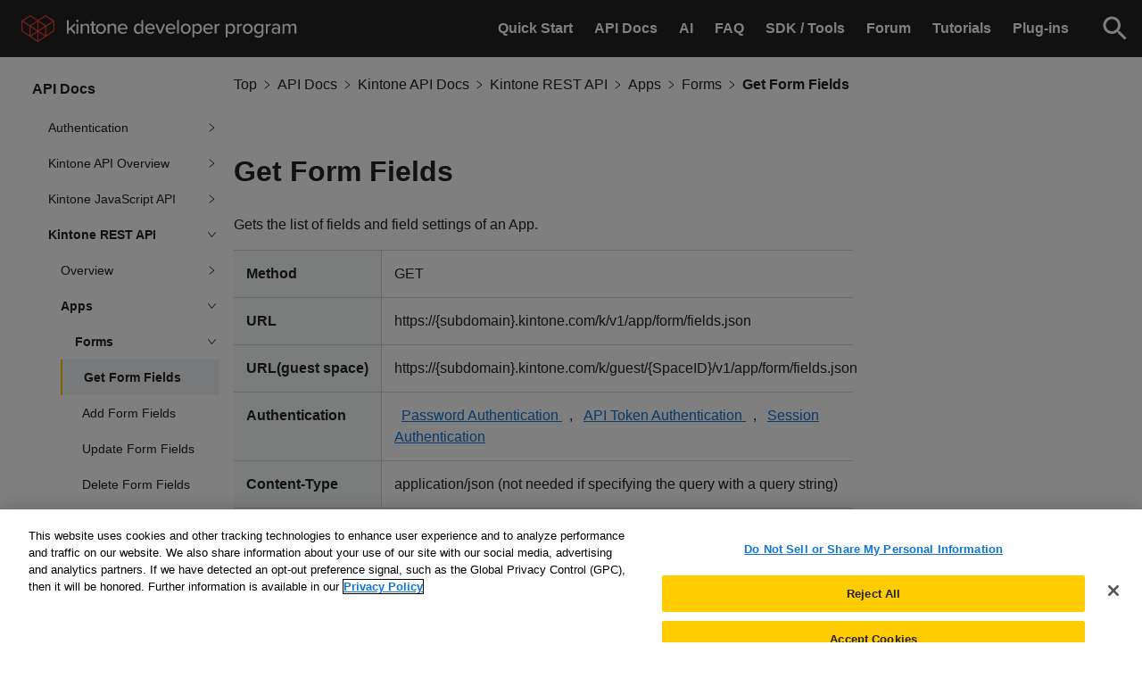

--- FILE ---
content_type: text/html
request_url: https://kintone.dev/en/docs/kintone/rest-api/apps/form/get-form-fields/
body_size: 13466
content:
<!doctype html>
<html><head>
  <meta charset="UTF-8" />
  <meta name="viewport" content="width=device-width, initial-scale=1.0" />
    <link href="https://www.googletagmanager.com" rel="preconnect" crossorigin />
<link rel="dns-prefetch" href="https://www.googletagmanager.com" />
<script>
	window.dataLayer = window.dataLayer || [];
	window.dataLayer.push({
		'pagePublishDate': '0001-01-01',
		'pageKind': 'page',
		'pageType': 'docs','pageReadingTimeMinutes':  7 ,
		'pageWordCount': 1438 
	});
</script>

  
  <link rel="shortcut icon" href="/favicon.ico" />
  <link rel="stylesheet" href="/css/main.css" />
  
    <link rel="stylesheet" href="/sass/main.min.3c7990ae90eb12ddbda07d01ca84d6d8187909db21e581028b2f9b474b793aeb.css" />
  
    
      <link rel="stylesheet" href="/sass/en/style.min.74471df5df7482968ed4207c10eb963e15514ee9bc587d03b6314f916983e0aa.css" />
    
  
  <meta name="generator" content="Hugo 0.98.0" />
  <title>
      Get Form Fields -
      Kintone Developer Program
    </title>
  <meta
    name="description"
    content="
      Gets the list of fields and field settings of an App.
    "
  />
  <meta property="og:title" content="Get Form Fields" />
<meta property="og:description" content="Gets the list of fields and field settings of an App." />
<meta property="og:type" content="article" />
<meta property="og:url" content="https://kintone.dev/en/docs/kintone/rest-api/apps/form/get-form-fields/" /><meta property="og:image" content="https://kintone.dev/img/ogp.png"/><meta property="article:section" content="docs" />

<meta property="og:site_name" content="Kintone Developer Program" />


  <meta name="twitter:card" content="summary_large_image"/>
<meta name="twitter:image" content="https://kintone.dev/img/ogp.png"/>

<meta name="twitter:title" content="Get Form Fields"/>
<meta name="twitter:description" content="Gets the list of fields and field settings of an App."/>

    
<script type="application/javascript">
var doNotTrack = false;
if (!doNotTrack) {
	(function(i,s,o,g,r,a,m){i['GoogleAnalyticsObject']=r;i[r]=i[r]||function(){
	(i[r].q=i[r].q||[]).push(arguments)},i[r].l=1*new Date();a=s.createElement(o),
	m=s.getElementsByTagName(o)[0];a.async=1;a.src=g;m.parentNode.insertBefore(a,m)
	})(window,document,'script','https://www.google-analytics.com/analytics.js','ga');
	ga('create', 'UA-211986156-1', 'auto');
	
	ga('send', 'pageview');
}
</script>
    
<script>(function(w,d,s,l,i){w[l]=w[l]||[];w[l].push({'gtm.start':
	new Date().getTime(),event:'gtm.js'});var f=d.getElementsByTagName(s)[0],
	j=d.createElement(s),dl=l!='dataLayer'?'&l='+l:'';j.async=true;j.src=
	'https://www.googletagmanager.com/gtm.js?id='+i+dl;f.parentNode.insertBefore(j,f);
	})(window,document,'script','dataLayer','GTM-TCKR4QK');</script>


    
<script type="text/javascript"
  src="https://cookie-cdn.cookiepro.com/consent/62a4c1c1-3b49-4cff-bc95-c35256aa3513/OtAutoBlock.js"></script>
<script src="https://cookie-cdn.cookiepro.com/scripttemplates/otSDKStub.js" data-language="en" type="text/javascript"
  charset="UTF-8" data-domain-script="62a4c1c1-3b49-4cff-bc95-c35256aa3513"></script>
  

<script type="text/javascript">
  function OptanonWrapper() { }
</script>

  
    <script type="application/ld+json">
  {
    "@context": "https://schema.org",
    "@type": "Article",
    "headline": "Get Form Fields",
  }
</script>

  
    <link rel="preload" href="/js/vendor/budoux-ja.min.369bbac94a1e8cc30c9b0e8739ec3ea52a18fc11888fd07533f9c16669e336a4.js" as="script" />
    <script src="/js/vendor/budoux-ja.min.369bbac94a1e8cc30c9b0e8739ec3ea52a18fc11888fd07533f9c16669e336a4.js" async></script>
  
    <link rel="preload" href="/js/vendor/budoux-integration.min.55266cd877f0b36ad00dff06b0e1934eb785e801d312934e56e74471ac0d1636.js" as="script" />
    <script src="/js/vendor/budoux-integration.min.55266cd877f0b36ad00dff06b0e1934eb785e801d312934e56e74471ac0d1636.js" async defer></script>
  
</head>
<body
    class="
      us kintone
    "
  >
    
      
        <noscript
          ><iframe
            src="https://www.googletagmanager.com/ns.html?id=GTM-TCKR4QK"
            height="0"
            width="0"
            style="display:none;visibility:hidden"
          ></iframe
        ></noscript>
      
    


    
    
      <script src="/js/tabbed-copy-button.min.9608dd5bce8a7896a374fbf8af20aba2c20f733a20e07f37b62d55367e2e5359.js"></script>
    <header id="header" role="banner" class="header">
  <h1 class="header--logo">
    <a class="header--logo--link" href="/en/">
      <img
        class="header--logo--link--img"
        alt="Kintone Developer Program"
        src="/img/logo/kintone-us-logo-header.svg"
        role="img"
        width="309"
        height="30"
      />
    </a>
  </h1>

  
  <button
    aria-label="Menu"
    type="button"
    class="header--sp-button"
    aria-expanded="false"
    aria-controls="sp-nav"
  >
    <span aria-hidden="true" class="header--sp-button--line"></span>
    <span aria-hidden="true" class="header--sp-button--line"></span>
    <span aria-hidden="true" class="header--sp-button--line"></span>
  </button>
  

  <nav id="sp-nav" class="header--navigation">
    <ul class="header--navigation--list">
      <li class="header--navigation--list--item"><a
            class="header--navigation--list--item--link"
            href="/en/quickstart/"
            
          >
            <span class="header--navigation--list--item--link--text"
              >Quick Start</span
            >
            
          </a>
        </li><li class="header--navigation--list--item"><a
            class="header--navigation--list--item--link"
            href="/en/docs/"
            
          >
            <span class="header--navigation--list--item--link--text"
              >API Docs</span
            >
            
          </a>
        </li><li class="header--navigation--list--item"><a
            class="header--navigation--list--item--link"
            href="/en/ai/"
            
          >
            <span class="header--navigation--list--item--link--text"
              >AI</span
            >
            
          </a>
        </li><li class="header--navigation--list--item"><a
            class="header--navigation--list--item--link"
            href="/en/faq/"
            
          >
            <span class="header--navigation--list--item--link--text"
              >FAQ</span
            >
            
          </a>
        </li><li class="header--navigation--list--item"><a
            class="header--navigation--list--item--link"
            href="/en/sdk/"
            
          >
            <span class="header--navigation--list--item--link--text"
              >SDK / Tools</span
            >
            
          </a>
        </li><li class="header--navigation--list--item"><a
            class="header--navigation--list--item--link"
            href="https://forum.kintone.dev/"
            
              target="_blank" rel="noopener noreferrer"
            
          >
            <span class="header--navigation--list--item--link--text"
              >Forum</span
            >
            
          </a>
        </li><li class="header--navigation--list--item"><a
            class="header--navigation--list--item--link"
            href="/en/tutorials/"
            
          >
            <span class="header--navigation--list--item--link--text"
              >Tutorials</span
            >
            
          </a>
        </li><li class="header--navigation--list--item"><a
            class="header--navigation--list--item--link"
            href="/en/plugins/"
            
          >
            <span class="header--navigation--list--item--link--text"
              >Plug-ins</span
            >
            
          </a>
        </li>
    </ul>

    <div class="header--navigation--search">
      <form
        action="/en/search-result/"
        method="get"
        accept-charset="UTF-8"
      >
        <div id="searchbox"></div>
      </form>
    </div>
  </nav>

  
  <div class="header--sp-search">
    <button
      type="button"
      class="header--sp-search--button"
      aria-expanded="false"
    >
      <img
        class="header--sp-search--button--icon"
        src="/img/iconography/icon_mobilesearch.svg"
        alt="Search field"
        width="36"
        height="36"
      />
    </button>
    <form
      action="/en/search-result/"
      method="get"
      accept-charset="UTF-8"
    >
      <div id="searchbox-sp" class="header--sp-search--ui"></div>
    </form>
  </div>
  
</header>

      
        <script src="/js/fab.min.d88366bebacacf0e7ac0b988769ef7faa08f104dabac27adee2e9a53046368ab.js"></script>
      
    
      <div class="us-site-padding-top"><main role="main" class="main">
    <div class="main--content main--content--scroll">
      
      



    
  
    
  
<div class="main--content--sidebar main--content--sidebar--scrollsidebar">
  <h2 class="main--content--sidebar--title">API Docs</h2>
  <nav class="main--content--navigation">
    <ul class="main--content--navigation--list">
      
        <li
          class="main--content--navigation--list--item local-navigation-toggle"
        >
          <span class="main--content--navigation--list--item--link-wrap">
            <a
              class="main--content--navigation--list--item--link"
              href="/en/docs/common/authentication/"
              >Authentication</a
            >
              <button
                class="main--content--navigation--list--item--toggle"
              >
                <img
                  src="/img/iconography/icon_arrow_right.svg"
                  alt=""
                  width="7"
                  height="10"
                />
              </button>
            
          </span>
  <ul class="main--content--navigation--list">
        <li class="main--content--navigation--list--item">
            
          
          <a
            class="main--content--navigation--list--item--link"
            href="/en/docs/common/authentication/how-to-add-oauth-clients/"
            >How to Add OAuth Clients</a
          >
        </li>
      
        <li class="main--content--navigation--list--item">
            
          
          <a
            class="main--content--navigation--list--item--link"
            href="/en/docs/common/authentication/oauth-permission-scope/"
            >OAuth Permission Scopes</a
          >
        </li>
      </ul>
</li>
      
        <li
          class="main--content--navigation--list--item local-navigation-toggle"
        >
          <span class="main--content--navigation--list--item--link-wrap">
            <a
              class="main--content--navigation--list--item--link"
              href="/en/docs/kintone/overview/"
              >Kintone API Overview</a
            >
              <button
                class="main--content--navigation--list--item--toggle"
              >
                <img
                  src="/img/iconography/icon_arrow_right.svg"
                  alt=""
                  width="7"
                  height="10"
                />
              </button>
            
          </span>
  <ul class="main--content--navigation--list">
        <li class="main--content--navigation--list--item">
            
          
          <a
            class="main--content--navigation--list--item--link"
            href="/en/docs/kintone/overview/kintone-customizations/"
            >Kintone Customizations</a
          >
        </li>
      
        <li class="main--content--navigation--list--item">
            
          
          <a
            class="main--content--navigation--list--item--link"
            href="/en/docs/kintone/overview/field-types/"
            >Field Types</a
          >
        </li>
      
        <li class="main--content--navigation--list--item">
            
          
          <a
            class="main--content--navigation--list--item--link"
            href="/en/docs/kintone/overview/query-string/"
            >Query string</a
          >
        </li>
      </ul>
</li>
      
        <li
          class="main--content--navigation--list--item local-navigation-toggle"
        >
          <span class="main--content--navigation--list--item--link-wrap">
            <a
              class="main--content--navigation--list--item--link"
              href="/en/docs/kintone/js-api/"
              >Kintone JavaScript API</a
            >
              <button
                class="main--content--navigation--list--item--toggle"
              >
                <img
                  src="/img/iconography/icon_arrow_right.svg"
                  alt=""
                  width="7"
                  height="10"
                />
              </button>
            
          </span>
  <ul class="main--content--navigation--list">
        <li
          class="main--content--navigation--list--item local-navigation-toggle"
        >
          <span class="main--content--navigation--list--item--link-wrap">
            <a
              class="main--content--navigation--list--item--link"
              href="/en/docs/kintone/js-api/overview/"
              >Overview</a
            >
            <button
              class="main--content--navigation--list--item--toggle"
            >
              <img
                src="/img/iconography/icon_arrow_right.svg"
                alt=""
                width="7"
                height="10"
              />
            </button>
          </span>
          
  <ul class="main--content--navigation--list">
        <li class="main--content--navigation--list--item">
            
          
          <a
            class="main--content--navigation--list--item--link"
            href="/en/docs/kintone/js-api/overview/kintone-js-api-specifications/"
            >Kintone JavaScript API Specifications</a
          >
        </li>
      </ul>

        </li>
        <li
          class="main--content--navigation--list--item local-navigation-toggle"
        >
          <span class="main--content--navigation--list--item--link-wrap">
            <a
              class="main--content--navigation--list--item--link"
              href="/en/docs/kintone/js-api/events/"
              >Events</a
            >
            <button
              class="main--content--navigation--list--item--toggle"
            >
              <img
                src="/img/iconography/icon_arrow_right.svg"
                alt=""
                width="7"
                height="10"
              />
            </button>
          </span>
          
  <ul class="main--content--navigation--list">
        <li class="main--content--navigation--list--item">
            
          
          <a
            class="main--content--navigation--list--item--link"
            href="/en/docs/kintone/js-api/events/event-handling/"
            >Event Handling</a
          >
        </li>
      
        <li class="main--content--navigation--list--item">
            
          
          <a
            class="main--content--navigation--list--item--link"
            href="/en/docs/kintone/js-api/events/event-object-actions/"
            >Event Object Actions</a
          >
        </li>
      
        <li
          class="main--content--navigation--list--item local-navigation-toggle"
        >
          <span class="main--content--navigation--list--item--link-wrap">
            <a
              class="main--content--navigation--list--item--link"
              href="/en/docs/kintone/js-api/events/record-list-events/"
              >Record List Events</a
            >
            <button
              class="main--content--navigation--list--item--toggle"
            >
              <img
                src="/img/iconography/icon_arrow_right.svg"
                alt=""
                width="7"
                height="10"
              />
            </button>
          </span>
          
  <ul class="main--content--navigation--list">
        <li class="main--content--navigation--list--item">
            
          
          <a
            class="main--content--navigation--list--item--link"
            href="/en/docs/kintone/js-api/events/record-list-events/onload-event/"
            >Onload Event</a
          >
        </li>
      
        <li class="main--content--navigation--list--item">
            
          
          <a
            class="main--content--navigation--list--item--link"
            href="/en/docs/kintone/js-api/events/record-list-events/inline-edit-event/"
            >Inline Edit Event</a
          >
        </li>
      
        <li class="main--content--navigation--list--item">
            
          
          <a
            class="main--content--navigation--list--item--link"
            href="/en/docs/kintone/js-api/events/record-list-events/save-event/"
            >Save Event</a
          >
        </li>
      
        <li class="main--content--navigation--list--item">
            
          
          <a
            class="main--content--navigation--list--item--link"
            href="/en/docs/kintone/js-api/events/record-list-events/save-success-event/"
            >Save Success Event</a
          >
        </li>
      
        <li class="main--content--navigation--list--item">
            
          
          <a
            class="main--content--navigation--list--item--link"
            href="/en/docs/kintone/js-api/events/record-list-events/field-change-event/"
            >Field Change Event</a
          >
        </li>
      
        <li class="main--content--navigation--list--item">
            
          
          <a
            class="main--content--navigation--list--item--link"
            href="/en/docs/kintone/js-api/events/record-list-events/delete-event/"
            >Delete Event</a
          >
        </li>
      </ul>

        </li>
        <li
          class="main--content--navigation--list--item local-navigation-toggle"
        >
          <span class="main--content--navigation--list--item--link-wrap">
            <a
              class="main--content--navigation--list--item--link"
              href="/en/docs/kintone/js-api/events/record-details-events/"
              >Record Details Events</a
            >
            <button
              class="main--content--navigation--list--item--toggle"
            >
              <img
                src="/img/iconography/icon_arrow_right.svg"
                alt=""
                width="7"
                height="10"
              />
            </button>
          </span>
          
  <ul class="main--content--navigation--list">
        <li class="main--content--navigation--list--item">
            
          
          <a
            class="main--content--navigation--list--item--link"
            href="/en/docs/kintone/js-api/events/record-details-events/onload-event/"
            >Onload Event</a
          >
        </li>
      
        <li class="main--content--navigation--list--item">
            
          
          <a
            class="main--content--navigation--list--item--link"
            href="/en/docs/kintone/js-api/events/record-details-events/delete-event/"
            >Delete Event</a
          >
        </li>
      
        <li class="main--content--navigation--list--item">
            
          
          <a
            class="main--content--navigation--list--item--link"
            href="/en/docs/kintone/js-api/events/record-details-events/update-status-event/"
            >Update Status Event</a
          >
        </li>
      </ul>

        </li>
        <li
          class="main--content--navigation--list--item local-navigation-toggle"
        >
          <span class="main--content--navigation--list--item--link-wrap">
            <a
              class="main--content--navigation--list--item--link"
              href="/en/docs/kintone/js-api/events/record-create-events/"
              >Record Create Events</a
            >
            <button
              class="main--content--navigation--list--item--toggle"
            >
              <img
                src="/img/iconography/icon_arrow_right.svg"
                alt=""
                width="7"
                height="10"
              />
            </button>
          </span>
          
  <ul class="main--content--navigation--list">
        <li class="main--content--navigation--list--item">
            
          
          <a
            class="main--content--navigation--list--item--link"
            href="/en/docs/kintone/js-api/events/record-create-events/onload-event/"
            >Onload Event</a
          >
        </li>
      
        <li class="main--content--navigation--list--item">
            
          
          <a
            class="main--content--navigation--list--item--link"
            href="/en/docs/kintone/js-api/events/record-create-events/save-event/"
            >Save Event</a
          >
        </li>
      
        <li class="main--content--navigation--list--item">
            
          
          <a
            class="main--content--navigation--list--item--link"
            href="/en/docs/kintone/js-api/events/record-create-events/save-success-event/"
            >Save Success Event</a
          >
        </li>
      
        <li class="main--content--navigation--list--item">
            
          
          <a
            class="main--content--navigation--list--item--link"
            href="/en/docs/kintone/js-api/events/record-create-events/field-change-event/"
            >Field Change Event</a
          >
        </li>
      </ul>

        </li>
        <li
          class="main--content--navigation--list--item local-navigation-toggle"
        >
          <span class="main--content--navigation--list--item--link-wrap">
            <a
              class="main--content--navigation--list--item--link"
              href="/en/docs/kintone/js-api/events/record-edit-events/"
              >Record Edit Events</a
            >
            <button
              class="main--content--navigation--list--item--toggle"
            >
              <img
                src="/img/iconography/icon_arrow_right.svg"
                alt=""
                width="7"
                height="10"
              />
            </button>
          </span>
          
  <ul class="main--content--navigation--list">
        <li class="main--content--navigation--list--item">
            
          
          <a
            class="main--content--navigation--list--item--link"
            href="/en/docs/kintone/js-api/events/record-edit-events/onload-event/"
            >Onload Event</a
          >
        </li>
      
        <li class="main--content--navigation--list--item">
            
          
          <a
            class="main--content--navigation--list--item--link"
            href="/en/docs/kintone/js-api/events/record-edit-events/save-event/"
            >Save Event</a
          >
        </li>
      
        <li class="main--content--navigation--list--item">
            
          
          <a
            class="main--content--navigation--list--item--link"
            href="/en/docs/kintone/js-api/events/record-edit-events/save-success-event/"
            >Save Success Event</a
          >
        </li>
      
        <li class="main--content--navigation--list--item">
            
          
          <a
            class="main--content--navigation--list--item--link"
            href="/en/docs/kintone/js-api/events/record-edit-events/field-change-event/"
            >Field Change Event</a
          >
        </li>
      </ul>

        </li>
        <li
          class="main--content--navigation--list--item local-navigation-toggle"
        >
          <span class="main--content--navigation--list--item--link-wrap">
            <a
              class="main--content--navigation--list--item--link"
              href="/en/docs/kintone/js-api/events/graph-display-events/"
              >Graph Display Events</a
            >
            <button
              class="main--content--navigation--list--item--toggle"
            >
              <img
                src="/img/iconography/icon_arrow_right.svg"
                alt=""
                width="7"
                height="10"
              />
            </button>
          </span>
          
  <ul class="main--content--navigation--list">
        <li class="main--content--navigation--list--item">
            
          
          <a
            class="main--content--navigation--list--item--link"
            href="/en/docs/kintone/js-api/events/graph-display-events/onload-event/"
            >Onload Event</a
          >
        </li>
      </ul>

        </li>
        <li
          class="main--content--navigation--list--item local-navigation-toggle"
        >
          <span class="main--content--navigation--list--item--link-wrap">
            <a
              class="main--content--navigation--list--item--link"
              href="/en/docs/kintone/js-api/events/portal-display-events/"
              >Portal Display Events</a
            >
            <button
              class="main--content--navigation--list--item--toggle"
            >
              <img
                src="/img/iconography/icon_arrow_right.svg"
                alt=""
                width="7"
                height="10"
              />
            </button>
          </span>
          
  <ul class="main--content--navigation--list">
        <li class="main--content--navigation--list--item">
            
          
          <a
            class="main--content--navigation--list--item--link"
            href="/en/docs/kintone/js-api/events/portal-display-events/onload-event/"
            >Onload Event</a
          >
        </li>
      </ul>

        </li>
        <li
          class="main--content--navigation--list--item local-navigation-toggle"
        >
          <span class="main--content--navigation--list--item--link-wrap">
            <a
              class="main--content--navigation--list--item--link"
              href="/en/docs/kintone/js-api/events/record-print-events/"
              >Record Print Events</a
            >
            <button
              class="main--content--navigation--list--item--toggle"
            >
              <img
                src="/img/iconography/icon_arrow_right.svg"
                alt=""
                width="7"
                height="10"
              />
            </button>
          </span>
          
  <ul class="main--content--navigation--list">
        <li class="main--content--navigation--list--item">
            
          
          <a
            class="main--content--navigation--list--item--link"
            href="/en/docs/kintone/js-api/events/record-print-events/onload-event/"
            >Onload Event</a
          >
        </li>
      </ul>

        </li>
        <li
          class="main--content--navigation--list--item local-navigation-toggle"
        >
          <span class="main--content--navigation--list--item--link-wrap">
            <a
              class="main--content--navigation--list--item--link"
              href="/en/docs/kintone/js-api/events/space-display-events/"
              >Space Display Events</a
            >
            <button
              class="main--content--navigation--list--item--toggle"
            >
              <img
                src="/img/iconography/icon_arrow_right.svg"
                alt=""
                width="7"
                height="10"
              />
            </button>
          </span>
          
  <ul class="main--content--navigation--list">
        <li class="main--content--navigation--list--item">
            
          
          <a
            class="main--content--navigation--list--item--link"
            href="/en/docs/kintone/js-api/events/space-display-events/onload-event/"
            >Onload Event</a
          >
        </li>
      </ul>

        </li>
        <li class="main--content--navigation--list--item">
            
          
          <a
            class="main--content--navigation--list--item--link"
            href="/en/docs/kintone/js-api/events/best-practices-for-registering-event-handlers/"
            >Best practices for registering event handlers</a
          >
        </li>
      </ul>

        </li>
        <li
          class="main--content--navigation--list--item local-navigation-toggle"
        >
          <span class="main--content--navigation--list--item--link-wrap">
            <a
              class="main--content--navigation--list--item--link"
              href="/en/docs/kintone/js-api/kintone/"
              >General</a
            >
            <button
              class="main--content--navigation--list--item--toggle"
            >
              <img
                src="/img/iconography/icon_arrow_right.svg"
                alt=""
                width="7"
                height="10"
              />
            </button>
          </span>
          
  <ul class="main--content--navigation--list">
        <li class="main--content--navigation--list--item">
            
          
          <a
            class="main--content--navigation--list--item--link"
            href="/en/docs/kintone/js-api/kintone/get-login-user/"
            >Get Logged-in User</a
          >
        </li>
      
        <li class="main--content--navigation--list--item">
            
          
          <a
            class="main--content--navigation--list--item--link"
            href="/en/docs/kintone/js-api/kintone/get-user-preference/"
            >Get User Preference</a
          >
        </li>
      
        <li class="main--content--navigation--list--item">
            
          
          <a
            class="main--content--navigation--list--item--link"
            href="/en/docs/kintone/js-api/kintone/get-organizations/"
            >Get User Departments</a
          >
        </li>
      
        <li class="main--content--navigation--list--item">
            
          
          <a
            class="main--content--navigation--list--item--link"
            href="/en/docs/kintone/js-api/kintone/get-groups/"
            >Get User Groups</a
          >
        </li>
      
        <li class="main--content--navigation--list--item">
            
          
          <a
            class="main--content--navigation--list--item--link"
            href="/en/docs/kintone/js-api/kintone/get-custom-field/"
            >Get User Custom Fields</a
          >
        </li>
      
        <li class="main--content--navigation--list--item">
            
          
          <a
            class="main--content--navigation--list--item--link"
            href="/en/docs/kintone/js-api/kintone/is-user-and-system-administrator/"
            >Check User &amp; System Administrator</a
          >
        </li>
      
        <li class="main--content--navigation--list--item">
            
          
          <a
            class="main--content--navigation--list--item--link"
            href="/en/docs/kintone/js-api/kintone/get-user-icons/"
            >Get User Icons</a
          >
        </li>
      
        <li class="main--content--navigation--list--item">
            
          
          <a
            class="main--content--navigation--list--item--link"
            href="/en/docs/kintone/js-api/kintone/get-design/"
            >Get Design</a
          >
        </li>
      
        <li class="main--content--navigation--list--item">
            
          
          <a
            class="main--content--navigation--list--item--link"
            href="/en/docs/kintone/js-api/kintone/get-available-services/"
            >Get Available Services</a
          >
        </li>
      
        <li class="main--content--navigation--list--item">
            
          
          <a
            class="main--content--navigation--list--item--link"
            href="/en/docs/kintone/js-api/kintone/get-domain/"
            >Get Domain Information</a
          >
        </li>
      
        <li class="main--content--navigation--list--item">
            
          
          <a
            class="main--content--navigation--list--item--link"
            href="/en/docs/kintone/js-api/kintone/get-available-api-types/"
            >Get Available API Types</a
          >
        </li>
      
        <li class="main--content--navigation--list--item">
            
          
          <a
            class="main--content--navigation--list--item--link"
            href="/en/docs/kintone/js-api/kintone/is-access-with-client-certificate-authentication/"
            >Check Client Certificate</a
          >
        </li>
      
        <li class="main--content--navigation--list--item">
            
          
          <a
            class="main--content--navigation--list--item--link"
            href="/en/docs/kintone/js-api/kintone/is-mobile-app/"
            >Check Mobile App</a
          >
        </li>
      
        <li class="main--content--navigation--list--item">
            
          
          <a
            class="main--content--navigation--list--item--link"
            href="/en/docs/kintone/js-api/kintone/is-mobile-page/"
            >Check Mobile Page</a
          >
        </li>
      
        <li class="main--content--navigation--list--item">
            
          
          <a
            class="main--content--navigation--list--item--link"
            href="/en/docs/kintone/js-api/kintone/is-revamped-ui/"
            >Check Revamped UI</a
          >
        </li>
      
        <li class="main--content--navigation--list--item">
            
          
          <a
            class="main--content--navigation--list--item--link"
            href="/en/docs/kintone/js-api/kintone/get-page-type/"
            >Get Page Type</a
          >
        </li>
      
        <li class="main--content--navigation--list--item">
            
          
          <a
            class="main--content--navigation--list--item--link"
            href="/en/docs/kintone/js-api/kintone/show-confirm-dialog/"
            >Display Confirmation Dialog</a
          >
        </li>
      
        <li class="main--content--navigation--list--item">
            
          
          <a
            class="main--content--navigation--list--item--link"
            href="/en/docs/kintone/js-api/kintone/create-dialog/"
            >Create Dialog</a
          >
        </li>
      
        <li class="main--content--navigation--list--item">
            
          
          <a
            class="main--content--navigation--list--item--link"
            href="/en/docs/kintone/js-api/kintone/show-notification/"
            >Display Notification Message</a
          >
        </li>
      
        <li class="main--content--navigation--list--item">
            
          
          <a
            class="main--content--navigation--list--item--link"
            href="/en/docs/kintone/js-api/kintone/show-loading/"
            >Toggle Loading UI</a
          >
        </li>
      
        <li class="main--content--navigation--list--item">
            
          
          <a
            class="main--content--navigation--list--item--link"
            href="/en/docs/kintone/js-api/kintone/build-page-url/"
            >Generate Page URL</a
          >
        </li>
      
        <li class="main--content--navigation--list--item">
            
          
          <a
            class="main--content--navigation--list--item--link"
            href="/en/docs/kintone/js-api/kintone/set-keybord-shortcuts/"
            >Set Keyboard Shortcuts</a
          >
        </li>
      
        <li class="main--content--navigation--list--item">
            
          
          <a
            class="main--content--navigation--list--item--link"
            href="/en/docs/kintone/js-api/kintone/get-keyboard-shortcuts/"
            >Get Keyboard Shortcuts State</a
          >
        </li>
      </ul>

        </li>
        <li
          class="main--content--navigation--list--item local-navigation-toggle"
        >
          <span class="main--content--navigation--list--item--link-wrap">
            <a
              class="main--content--navigation--list--item--link"
              href="/en/docs/kintone/js-api/app/"
              >App</a
            >
            <button
              class="main--content--navigation--list--item--toggle"
            >
              <img
                src="/img/iconography/icon_arrow_right.svg"
                alt=""
                width="7"
                height="10"
              />
            </button>
          </span>
          
  <ul class="main--content--navigation--list">
        <li class="main--content--navigation--list--item">
            
          
          <a
            class="main--content--navigation--list--item--link"
            href="/en/docs/kintone/js-api/app/get-app/"
            >Get App</a
          >
        </li>
      
        <li class="main--content--navigation--list--item">
            
          
          <a
            class="main--content--navigation--list--item--link"
            href="/en/docs/kintone/js-api/app/get-app-id/"
            >Get App ID</a
          >
        </li>
      
        <li class="main--content--navigation--list--item">
            
          
          <a
            class="main--content--navigation--list--item--link"
            href="/en/docs/kintone/js-api/app/get-form-fields/"
            >Get Form Fields</a
          >
        </li>
      
        <li class="main--content--navigation--list--item">
            
          
          <a
            class="main--content--navigation--list--item--link"
            href="/en/docs/kintone/js-api/app/get-form-layout/"
            >Get Form Layout</a
          >
        </li>
      
        <li class="main--content--navigation--list--item">
            
          
          <a
            class="main--content--navigation--list--item--link"
            href="/en/docs/kintone/js-api/app/is-test-environment/"
            >Check App Test Environment</a
          >
        </li>
      
        <li class="main--content--navigation--list--item">
            
          
          <a
            class="main--content--navigation--list--item--link"
            href="/en/docs/kintone/js-api/app/is-maintenance-mode/"
            >Check App Maintenance Mode</a
          >
        </li>
      
        <li class="main--content--navigation--list--item">
            
          
          <a
            class="main--content--navigation--list--item--link"
            href="/en/docs/kintone/js-api/app/show-or-hide-app-description/"
            >Toggle App Description</a
          >
        </li>
      
        <li class="main--content--navigation--list--item">
            
          
          <a
            class="main--content--navigation--list--item--link"
            href="/en/docs/kintone/js-api/app/get-display-state-app-description/"
            >Get App Description Display State</a
          >
        </li>
      
        <li class="main--content--navigation--list--item">
            
          
          <a
            class="main--content--navigation--list--item--link"
            href="/en/docs/kintone/js-api/app/get-app-icon-urls/"
            >Get App Icon URLs</a
          >
        </li>
      
        <li class="main--content--navigation--list--item">
            
          
          <a
            class="main--content--navigation--list--item--link"
            href="/en/docs/kintone/js-api/app/get-record-list-field-elements/"
            >Get Record List Field Elements</a
          >
        </li>
      
        <li class="main--content--navigation--list--item">
            
          
          <a
            class="main--content--navigation--list--item--link"
            href="/en/docs/kintone/js-api/app/get-record-list-header-menu-element/"
            >Get Record List Header Menu Element</a
          >
        </li>
      
        <li class="main--content--navigation--list--item">
            
          
          <a
            class="main--content--navigation--list--item--link"
            href="/en/docs/kintone/js-api/app/specify-record-list-via-query-string/"
            >Specify Record List via Query String</a
          >
        </li>
      
        <li class="main--content--navigation--list--item">
            
          
          <a
            class="main--content--navigation--list--item--link"
            href="/en/docs/kintone/js-api/app/get-record-list-header-element/"
            >Get Record List Header Element</a
          >
        </li>
      
        <li class="main--content--navigation--list--item">
            
          
          <a
            class="main--content--navigation--list--item--link"
            href="/en/docs/kintone/js-api/app/get-record-list-view/"
            >Get View Settings</a
          >
        </li>
      
        <li class="main--content--navigation--list--item">
            
          
          <a
            class="main--content--navigation--list--item--link"
            href="/en/docs/kintone/js-api/app/get-record-list-views/"
            >Get List of Views</a
          >
        </li>
      
        <li class="main--content--navigation--list--item">
            
          
          <a
            class="main--content--navigation--list--item--link"
            href="/en/docs/kintone/js-api/app/get-record-list-query/"
            >Get Record List Query</a
          >
        </li>
      
        <li class="main--content--navigation--list--item">
            
          
          <a
            class="main--content--navigation--list--item--link"
            href="/en/docs/kintone/js-api/app/get-record-list-query-with-order-by-limit-offset/"
            >Get Record List Query (with order by, limit, offset)</a
          >
        </li>
      
        <li class="main--content--navigation--list--item">
            
          
          <a
            class="main--content--navigation--list--item--link"
            href="/en/docs/kintone/js-api/app/get-mobile-header-element/"
            >Get Mobile Header Element</a
          >
        </li>
      
        <li class="main--content--navigation--list--item">
            
          
          <a
            class="main--content--navigation--list--item--link"
            href="/en/docs/kintone/js-api/app/get-lookup-target/"
            >Get Lookup Target</a
          >
        </li>
      
        <li class="main--content--navigation--list--item">
            
          
          <a
            class="main--content--navigation--list--item--link"
            href="/en/docs/kintone/js-api/app/get-related-records-target/"
            >Get Related Records Target</a
          >
        </li>
      
        <li class="main--content--navigation--list--item">
            
          
          <a
            class="main--content--navigation--list--item--link"
            href="/en/docs/kintone/js-api/app/get-status/"
            >Get Process Management Settings</a
          >
        </li>
      
        <li class="main--content--navigation--list--item">
            
          
          <a
            class="main--content--navigation--list--item--link"
            href="/en/docs/kintone/js-api/app/get-status-assignees/"
            >Get Assignees</a
          >
        </li>
      
        <li class="main--content--navigation--list--item">
            
          
          <a
            class="main--content--navigation--list--item--link"
            href="/en/docs/kintone/js-api/app/get-status-actions/"
            >Get Available Actions</a
          >
        </li>
      
        <li class="main--content--navigation--list--item">
            
          
          <a
            class="main--content--navigation--list--item--link"
            href="/en/docs/kintone/js-api/app/get-categories/"
            >Get Categories</a
          >
        </li>
      
        <li class="main--content--navigation--list--item">
            
          
          <a
            class="main--content--navigation--list--item--link"
            href="/en/docs/kintone/js-api/app/get-app-permissions/"
            >Get User&#39;s App Permissions</a
          >
        </li>
      </ul>

        </li>
        <li
          class="main--content--navigation--list--item local-navigation-toggle"
        >
          <span class="main--content--navigation--list--item--link-wrap">
            <a
              class="main--content--navigation--list--item--link"
              href="/en/docs/kintone/js-api/system/"
              >System</a
            >
            <button
              class="main--content--navigation--list--item--toggle"
            >
              <img
                src="/img/iconography/icon_arrow_right.svg"
                alt=""
                width="7"
                height="10"
              />
            </button>
          </span>
          
  <ul class="main--content--navigation--list">
        <li class="main--content--navigation--list--item">
            
          
          <a
            class="main--content--navigation--list--item--link"
            href="/en/docs/kintone/js-api/system/get-available-features/"
            >Get Available Features</a
          >
        </li>
      
        <li class="main--content--navigation--list--item">
            
          
          <a
            class="main--content--navigation--list--item--link"
            href="/en/docs/kintone/js-api/system/get-system-permissions/"
            >Get System Permissions</a
          >
        </li>
      </ul>

        </li>
        <li
          class="main--content--navigation--list--item local-navigation-toggle"
        >
          <span class="main--content--navigation--list--item--link-wrap">
            <a
              class="main--content--navigation--list--item--link"
              href="/en/docs/kintone/js-api/record/"
              >Record</a
            >
            <button
              class="main--content--navigation--list--item--toggle"
            >
              <img
                src="/img/iconography/icon_arrow_right.svg"
                alt=""
                width="7"
                height="10"
              />
            </button>
          </span>
          
  <ul class="main--content--navigation--list">
        <li class="main--content--navigation--list--item">
            
          
          <a
            class="main--content--navigation--list--item--link"
            href="/en/docs/kintone/js-api/record/get-record-id/"
            >Get Record ID</a
          >
        </li>
      
        <li class="main--content--navigation--list--item">
            
          
          <a
            class="main--content--navigation--list--item--link"
            href="/en/docs/kintone/js-api/record/get-record/"
            >Get Record Details</a
          >
        </li>
      
        <li class="main--content--navigation--list--item">
            
          
          <a
            class="main--content--navigation--list--item--link"
            href="/en/docs/kintone/js-api/record/set-record-value/"
            >Set Record Value</a
          >
        </li>
      
        <li class="main--content--navigation--list--item">
            
          
          <a
            class="main--content--navigation--list--item--link"
            href="/en/docs/kintone/js-api/record/get-record-field-element/"
            >Get Record Field Element</a
          >
        </li>
      
        <li class="main--content--navigation--list--item">
            
          
          <a
            class="main--content--navigation--list--item--link"
            href="/en/docs/kintone/js-api/record/get-space-element/"
            >Get Space Element</a
          >
        </li>
      
        <li class="main--content--navigation--list--item">
            
          
          <a
            class="main--content--navigation--list--item--link"
            href="/en/docs/kintone/js-api/record/open-field-group/"
            >Open Field Group</a
          >
        </li>
      
        <li class="main--content--navigation--list--item">
            
          
          <a
            class="main--content--navigation--list--item--link"
            href="/en/docs/kintone/js-api/record/show-or-hide-a-field/"
            >Show or Hide Field</a
          >
        </li>
      
        <li class="main--content--navigation--list--item">
            
          
          <a
            class="main--content--navigation--list--item--link"
            href="/en/docs/kintone/js-api/record/is-group-field-open/"
            >Check Group Field Status</a
          >
        </li>
      
        <li class="main--content--navigation--list--item">
            
          
          <a
            class="main--content--navigation--list--item--link"
            href="/en/docs/kintone/js-api/record/get-record-header-menu-element/"
            >Get Record Header Menu Element</a
          >
        </li>
      
        <li class="main--content--navigation--list--item">
            
          
          <a
            class="main--content--navigation--list--item--link"
            href="/en/docs/kintone/js-api/record/get-record-permissions/"
            >Get User&#39;s Record Permissions</a
          >
        </li>
      
        <li class="main--content--navigation--list--item">
            
          
          <a
            class="main--content--navigation--list--item--link"
            href="/en/docs/kintone/js-api/record/get-record-field-permissions/"
            >Get User&#39;s Record Field Permissions</a
          >
        </li>
      
        <li class="main--content--navigation--list--item">
            
          
          <a
            class="main--content--navigation--list--item--link"
            href="/en/docs/kintone/js-api/record/get-status-history/"
            >Get Record Status History</a
          >
        </li>
      
        <li class="main--content--navigation--list--item">
            
          
          <a
            class="main--content--navigation--list--item--link"
            href="/en/docs/kintone/js-api/record/show-or-hide-side-bar/"
            >Toggle Sidebar</a
          >
        </li>
      
        <li class="main--content--navigation--list--item">
            
          
          <a
            class="main--content--navigation--list--item--link"
            href="/en/docs/kintone/js-api/record/get-record-actions/"
            >Get Available App Actions</a
          >
        </li>
      
        <li class="main--content--navigation--list--item">
            
          
          <a
            class="main--content--navigation--list--item--link"
            href="/en/docs/kintone/js-api/record/is-field-visible/"
            >Check Field Visibility</a
          >
        </li>
      
        <li class="main--content--navigation--list--item">
            
          
          <a
            class="main--content--navigation--list--item--link"
            href="/en/docs/kintone/js-api/record/show-or-hide-add-record-button/"
            >Show or Hide New Record Button</a
          >
        </li>
      
        <li class="main--content--navigation--list--item">
            
          
          <a
            class="main--content--navigation--list--item--link"
            href="/en/docs/kintone/js-api/record/get-display-state-add-record-button/"
            >Get New Record Button Display State</a
          >
        </li>
      
        <li class="main--content--navigation--list--item">
            
          
          <a
            class="main--content--navigation--list--item--link"
            href="/en/docs/kintone/js-api/record/show-or-hide-edit-record-button/"
            >Show or Hide Edit Record Button</a
          >
        </li>
      
        <li class="main--content--navigation--list--item">
            
          
          <a
            class="main--content--navigation--list--item--link"
            href="/en/docs/kintone/js-api/record/get-display-state-edit-record-button/"
            >Get Edit Record Button Display State</a
          >
        </li>
      
        <li class="main--content--navigation--list--item">
            
          
          <a
            class="main--content--navigation--list--item--link"
            href="/en/docs/kintone/js-api/record/show-or-hide-duplicate-record-button/"
            >Show or Hide Duplicate Record Button</a
          >
        </li>
      
        <li class="main--content--navigation--list--item">
            
          
          <a
            class="main--content--navigation--list--item--link"
            href="/en/docs/kintone/js-api/record/get-display-state-duplicate-record-button/"
            >Get Duplicate Record Button Display State</a
          >
        </li>
      
        <li class="main--content--navigation--list--item">
            
          
          <a
            class="main--content--navigation--list--item--link"
            href="/en/docs/kintone/js-api/record/show-or-hide-app-settings-button/"
            >Show or Hide App Settings Button</a
          >
        </li>
      
        <li class="main--content--navigation--list--item">
            
          
          <a
            class="main--content--navigation--list--item--link"
            href="/en/docs/kintone/js-api/record/get-display-state-app-settings-button/"
            >Get App Settings Button Display State</a
          >
        </li>
      
        <li class="main--content--navigation--list--item">
            
          
          <a
            class="main--content--navigation--list--item--link"
            href="/en/docs/kintone/js-api/record/show-or-hide-option-button/"
            >Show or Hide Options Button</a
          >
        </li>
      
        <li class="main--content--navigation--list--item">
            
          
          <a
            class="main--content--navigation--list--item--link"
            href="/en/docs/kintone/js-api/record/get-display-state-option-button/"
            >Get Options Button Display State</a
          >
        </li>
      
        <li class="main--content--navigation--list--item">
            
          
          <a
            class="main--content--navigation--list--item--link"
            href="/en/docs/kintone/js-api/record/show-or-hide-record-nav-button/"
            >Show or Hide Record Navigation Buttons</a
          >
        </li>
      
        <li class="main--content--navigation--list--item">
            
          
          <a
            class="main--content--navigation--list--item--link"
            href="/en/docs/kintone/js-api/record/get-display-state-record-nav-button/"
            >Get Record Navigation Buttons Display State</a
          >
        </li>
      
        <li class="main--content--navigation--list--item">
            
          
          <a
            class="main--content--navigation--list--item--link"
            href="/en/docs/kintone/js-api/record/get-display-state-side-bar/"
            >Get Sidebar Display State</a
          >
        </li>
      
        <li class="main--content--navigation--list--item">
            
          
          <a
            class="main--content--navigation--list--item--link"
            href="/en/docs/kintone/js-api/record/show-or-hide-filter-button/"
            >Show or Hide Filter Button</a
          >
        </li>
      
        <li class="main--content--navigation--list--item">
            
          
          <a
            class="main--content--navigation--list--item--link"
            href="/en/docs/kintone/js-api/record/get-display-state-filter-button/"
            >Get Filter Button Display State</a
          >
        </li>
      
        <li class="main--content--navigation--list--item">
            
          
          <a
            class="main--content--navigation--list--item--link"
            href="/en/docs/kintone/js-api/record/show-or-hide-report-button/"
            >Show or Hide Graph Button</a
          >
        </li>
      
        <li class="main--content--navigation--list--item">
            
          
          <a
            class="main--content--navigation--list--item--link"
            href="/en/docs/kintone/js-api/record/get-display-state-report-button/"
            >Get Create Graph Button Display State</a
          >
        </li>
      
        <li class="main--content--navigation--list--item">
            
          
          <a
            class="main--content--navigation--list--item--link"
            href="/en/docs/kintone/js-api/record/show-or-hide-view-and-report-selector/"
            >Show or Hide Views and Graphs Selection</a
          >
        </li>
      
        <li class="main--content--navigation--list--item">
            
          
          <a
            class="main--content--navigation--list--item--link"
            href="/en/docs/kintone/js-api/record/get-display-state-view-and-report-selector/"
            >Get Views and Graphs Selections Display State</a
          >
        </li>
      
        <li class="main--content--navigation--list--item">
            
          
          <a
            class="main--content--navigation--list--item--link"
            href="/en/docs/kintone/js-api/record/show-or-hide-mobile-view-selector/"
            >Show or Hide Mobile Views Selection</a
          >
        </li>
      
        <li class="main--content--navigation--list--item">
            
          
          <a
            class="main--content--navigation--list--item--link"
            href="/en/docs/kintone/js-api/record/get-display-state-mobile-view-selector/"
            >Get Mobile Views Selection Display State</a
          >
        </li>
      
        <li class="main--content--navigation--list--item">
            
          
          <a
            class="main--content--navigation--list--item--link"
            href="/en/docs/kintone/js-api/record/show-or-hide-mobile-report-selector/"
            >Show or Hide Mobile Graphs Selection</a
          >
        </li>
      
        <li class="main--content--navigation--list--item">
            
          
          <a
            class="main--content--navigation--list--item--link"
            href="/en/docs/kintone/js-api/record/get-display-state-mobile-report-selector/"
            >Get Mobile Graphs Selection Display State</a
          >
        </li>
      
        <li class="main--content--navigation--list--item">
            
          
          <a
            class="main--content--navigation--list--item--link"
            href="/en/docs/kintone/js-api/record/show-or-hide-action-button/"
            >Show or Hide App Action Button</a
          >
        </li>
      
        <li class="main--content--navigation--list--item">
            
          
          <a
            class="main--content--navigation--list--item--link"
            href="/en/docs/kintone/js-api/record/get-display-state-action-button/"
            >Get App Action Button Display State</a
          >
        </li>
      
        <li class="main--content--navigation--list--item">
            
          
          <a
            class="main--content--navigation--list--item--link"
            href="/en/docs/kintone/js-api/record/show-or-hide-status-action-button/"
            >Show or Hide Process Management Action Button</a
          >
        </li>
      
        <li class="main--content--navigation--list--item">
            
          
          <a
            class="main--content--navigation--list--item--link"
            href="/en/docs/kintone/js-api/record/get-display-state-status-action-button/"
            >Get Process Management Action Button Display State</a
          >
        </li>
      </ul>

        </li>
        <li
          class="main--content--navigation--list--item local-navigation-toggle"
        >
          <span class="main--content--navigation--list--item--link-wrap">
            <a
              class="main--content--navigation--list--item--link"
              href="/en/docs/kintone/js-api/space/"
              >Space</a
            >
            <button
              class="main--content--navigation--list--item--toggle"
            >
              <img
                src="/img/iconography/icon_arrow_right.svg"
                alt=""
                width="7"
                height="10"
              />
            </button>
          </span>
          
  <ul class="main--content--navigation--list">
        <li class="main--content--navigation--list--item">
            
          
          <a
            class="main--content--navigation--list--item--link"
            href="/en/docs/kintone/js-api/space/get-space/"
            >Get Space Information</a
          >
        </li>
      
        <li class="main--content--navigation--list--item">
            
          
          <a
            class="main--content--navigation--list--item--link"
            href="/en/docs/kintone/js-api/space/get-space-element/"
            >Get Space Element</a
          >
        </li>
      
        <li class="main--content--navigation--list--item">
            
          
          <a
            class="main--content--navigation--list--item--link"
            href="/en/docs/kintone/js-api/space/get-space-permission/"
            >Get User&#39;s Space Permissions</a
          >
        </li>
      </ul>

        </li>
        <li
          class="main--content--navigation--list--item local-navigation-toggle"
        >
          <span class="main--content--navigation--list--item--link-wrap">
            <a
              class="main--content--navigation--list--item--link"
              href="/en/docs/kintone/js-api/license/"
              >License</a
            >
            <button
              class="main--content--navigation--list--item--toggle"
            >
              <img
                src="/img/iconography/icon_arrow_right.svg"
                alt=""
                width="7"
                height="10"
              />
            </button>
          </span>
          
  <ul class="main--content--navigation--list">
        <li class="main--content--navigation--list--item">
            
          
          <a
            class="main--content--navigation--list--item--link"
            href="/en/docs/kintone/js-api/license/is-trial/"
            >Check Trial Mode</a
          >
        </li>
      </ul>

        </li>
        <li
          class="main--content--navigation--list--item local-navigation-toggle"
        >
          <span class="main--content--navigation--list--item--link-wrap">
            <a
              class="main--content--navigation--list--item--link"
              href="/en/docs/kintone/js-api/api/"
              >Internal API Requests</a
            >
            <button
              class="main--content--navigation--list--item--toggle"
            >
              <img
                src="/img/iconography/icon_arrow_right.svg"
                alt=""
                width="7"
                height="10"
              />
            </button>
          </span>
          
  <ul class="main--content--navigation--list">
        <li class="main--content--navigation--list--item">
            
          
          <a
            class="main--content--navigation--list--item--link"
            href="/en/docs/kintone/js-api/api/kintone-rest-api-request/"
            >Kintone REST API Request</a
          >
        </li>
      
        <li class="main--content--navigation--list--item">
            
          
          <a
            class="main--content--navigation--list--item--link"
            href="/en/docs/kintone/js-api/api/get-url/"
            >Get URL</a
          >
        </li>
      
        <li class="main--content--navigation--list--item">
            
          
          <a
            class="main--content--navigation--list--item--link"
            href="/en/docs/kintone/js-api/api/get-url-including-query/"
            >Get URL with Query</a
          >
        </li>
      
        <li class="main--content--navigation--list--item">
            
          
          <a
            class="main--content--navigation--list--item--link"
            href="/en/docs/kintone/js-api/api/get-csrf-token/"
            >Get CSRF Token</a
          >
        </li>
      
        <li class="main--content--navigation--list--item">
            
          
          <a
            class="main--content--navigation--list--item--link"
            href="/en/docs/kintone/js-api/api/get-concurrency-limit/"
            >Get Concurrency Limit</a
          >
        </li>
      </ul>

        </li>
        <li
          class="main--content--navigation--list--item local-navigation-toggle"
        >
          <span class="main--content--navigation--list--item--link-wrap">
            <a
              class="main--content--navigation--list--item--link"
              href="/en/docs/kintone/js-api/proxy/"
              >External API Requests</a
            >
            <button
              class="main--content--navigation--list--item--toggle"
            >
              <img
                src="/img/iconography/icon_arrow_right.svg"
                alt=""
                width="7"
                height="10"
              />
            </button>
          </span>
          
  <ul class="main--content--navigation--list">
        <li class="main--content--navigation--list--item">
            
          
          <a
            class="main--content--navigation--list--item--link"
            href="/en/docs/kintone/js-api/proxy/kintone-proxy/"
            >Proxy Request</a
          >
        </li>
      
        <li class="main--content--navigation--list--item">
            
          
          <a
            class="main--content--navigation--list--item--link"
            href="/en/docs/kintone/js-api/proxy/kintone-proxy-upload/"
            >Proxy File Upload</a
          >
        </li>
      </ul>

        </li>
        <li
          class="main--content--navigation--list--item local-navigation-toggle"
        >
          <span class="main--content--navigation--list--item--link-wrap">
            <a
              class="main--content--navigation--list--item--link"
              href="/en/docs/kintone/js-api/portal/"
              >Portal</a
            >
            <button
              class="main--content--navigation--list--item--toggle"
            >
              <img
                src="/img/iconography/icon_arrow_right.svg"
                alt=""
                width="7"
                height="10"
              />
            </button>
          </span>
          
  <ul class="main--content--navigation--list">
        <li class="main--content--navigation--list--item">
            
          
          <a
            class="main--content--navigation--list--item--link"
            href="/en/docs/kintone/js-api/portal/get-space-element/"
            >Get Space Element</a
          >
        </li>
      </ul>

        </li>
        <li
          class="main--content--navigation--list--item local-navigation-toggle"
        >
          <span class="main--content--navigation--list--item--link-wrap">
            <a
              class="main--content--navigation--list--item--link"
              href="/en/docs/kintone/js-api/plugins/"
              >Plug-in</a
            >
            <button
              class="main--content--navigation--list--item--toggle"
            >
              <img
                src="/img/iconography/icon_arrow_right.svg"
                alt=""
                width="7"
                height="10"
              />
            </button>
          </span>
          
  <ul class="main--content--navigation--list">
        <li class="main--content--navigation--list--item">
            
          
          <a
            class="main--content--navigation--list--item--link"
            href="/en/docs/kintone/js-api/plugins/get-config/"
            >Get Config</a
          >
        </li>
      
        <li class="main--content--navigation--list--item">
            
          
          <a
            class="main--content--navigation--list--item--link"
            href="/en/docs/kintone/js-api/plugins/set-config/"
            >Set Config</a
          >
        </li>
      
        <li class="main--content--navigation--list--item">
            
          
          <a
            class="main--content--navigation--list--item--link"
            href="/en/docs/kintone/js-api/plugins/get-config-for-proxy/"
            >Proxy Get Config</a
          >
        </li>
      
        <li class="main--content--navigation--list--item">
            
          
          <a
            class="main--content--navigation--list--item--link"
            href="/en/docs/kintone/js-api/plugins/set-config-for-proxy/"
            >Proxy Set Config</a
          >
        </li>
      
        <li class="main--content--navigation--list--item">
            
          
          <a
            class="main--content--navigation--list--item--link"
            href="/en/docs/kintone/js-api/plugins/kintone-plug-in-proxy/"
            >Plug-in Proxy Request</a
          >
        </li>
      
        <li class="main--content--navigation--list--item">
            
          
          <a
            class="main--content--navigation--list--item--link"
            href="/en/docs/kintone/js-api/plugins/kintone-plug-in-proxy-upload/"
            >Plug-in Proxy File Upload</a
          >
        </li>
      </ul>

        </li></ul>
</li>
      
        <li
          class="main--content--navigation--list--item local-navigation-toggle
            open
          "
        >
          <span class="main--content--navigation--list--item--link-wrap">
            <a
              class="main--content--navigation--list--item--link"
              href="/en/docs/kintone/rest-api/"
              >Kintone REST API</a
            >
              <button
                class="main--content--navigation--list--item--toggle"
              >
                <img
                  src="/img/iconography/icon_arrow_right.svg"
                  alt=""
                  width="7"
                  height="10"
                />
              </button>
            
          </span>
  <ul class="main--content--navigation--list">
        <li
          class="main--content--navigation--list--item local-navigation-toggle"
        >
          <span class="main--content--navigation--list--item--link-wrap">
            <a
              class="main--content--navigation--list--item--link"
              href="/en/docs/kintone/rest-api/overview/"
              >Overview</a
            >
            <button
              class="main--content--navigation--list--item--toggle"
            >
              <img
                src="/img/iconography/icon_arrow_right.svg"
                alt=""
                width="7"
                height="10"
              />
            </button>
          </span>
          
  <ul class="main--content--navigation--list">
        <li class="main--content--navigation--list--item">
            
          
          <a
            class="main--content--navigation--list--item--link"
            href="/en/docs/kintone/rest-api/overview/kintone-rest-api-overview/"
            >Kintone REST API Overview</a
          >
        </li>
      </ul>

        </li>
        <li
          class="main--content--navigation--list--item local-navigation-toggle
            open
          "
        >
          <span class="main--content--navigation--list--item--link-wrap">
            <a
              class="main--content--navigation--list--item--link"
              href="/en/docs/kintone/rest-api/apps/"
              >Apps</a
            >
            <button
              class="main--content--navigation--list--item--toggle"
            >
              <img
                src="/img/iconography/icon_arrow_right.svg"
                alt=""
                width="7"
                height="10"
              />
            </button>
          </span>
          
  <ul class="main--content--navigation--list">
        <li
          class="main--content--navigation--list--item local-navigation-toggle
            open
          "
        >
          <span class="main--content--navigation--list--item--link-wrap">
            <a
              class="main--content--navigation--list--item--link"
              href="/en/docs/kintone/rest-api/apps/form/"
              >Forms</a
            >
            <button
              class="main--content--navigation--list--item--toggle
                open
              "
            >
              <img
                src="/img/iconography/icon_arrow_right.svg"
                alt=""
                width="7"
                height="10"
              />
            </button>
          </span>
          
  <ul class="main--content--navigation--list">
        <li class="main--content--navigation--list--item">
            
          
          <a
            class="main--content--navigation--list--item--link
              selected
            "
            href="/en/docs/kintone/rest-api/apps/form/get-form-fields/"
            >Get Form Fields</a
          >
        </li>
      
        <li class="main--content--navigation--list--item">
            
          
          <a
            class="main--content--navigation--list--item--link"
            href="/en/docs/kintone/rest-api/apps/form/add-form-fields/"
            >Add Form Fields</a
          >
        </li>
      
        <li class="main--content--navigation--list--item">
            
          
          <a
            class="main--content--navigation--list--item--link"
            href="/en/docs/kintone/rest-api/apps/form/update-form-fields/"
            >Update Form Fields</a
          >
        </li>
      
        <li class="main--content--navigation--list--item">
            
          
          <a
            class="main--content--navigation--list--item--link"
            href="/en/docs/kintone/rest-api/apps/form/delete-form-fields/"
            >Delete Form Fields</a
          >
        </li>
      
        <li class="main--content--navigation--list--item">
            
          
          <a
            class="main--content--navigation--list--item--link"
            href="/en/docs/kintone/rest-api/apps/form/get-form-layout/"
            >Get Form Layout</a
          >
        </li>
      
        <li class="main--content--navigation--list--item">
            
          
          <a
            class="main--content--navigation--list--item--link"
            href="/en/docs/kintone/rest-api/apps/form/get-form/"
            >Get Form</a
          >
        </li>
      
        <li class="main--content--navigation--list--item">
            
          
          <a
            class="main--content--navigation--list--item--link"
            href="/en/docs/kintone/rest-api/apps/form/update-form-layout/"
            >Update Form Layout</a
          >
        </li>
      </ul>

        </li>
        <li
          class="main--content--navigation--list--item local-navigation-toggle"
        >
          <span class="main--content--navigation--list--item--link-wrap">
            <a
              class="main--content--navigation--list--item--link"
              href="/en/docs/kintone/rest-api/apps/view/"
              >Views</a
            >
            <button
              class="main--content--navigation--list--item--toggle"
            >
              <img
                src="/img/iconography/icon_arrow_right.svg"
                alt=""
                width="7"
                height="10"
              />
            </button>
          </span>
          
  <ul class="main--content--navigation--list">
        <li class="main--content--navigation--list--item">
            
          
          <a
            class="main--content--navigation--list--item--link"
            href="/en/docs/kintone/rest-api/apps/view/get-views/"
            >Get Views</a
          >
        </li>
      
        <li class="main--content--navigation--list--item">
            
          
          <a
            class="main--content--navigation--list--item--link"
            href="/en/docs/kintone/rest-api/apps/view/update-views/"
            >Update Views</a
          >
        </li>
      </ul>

        </li>
        <li
          class="main--content--navigation--list--item local-navigation-toggle"
        >
          <span class="main--content--navigation--list--item--link-wrap">
            <a
              class="main--content--navigation--list--item--link"
              href="/en/docs/kintone/rest-api/apps/report/"
              >Graphs</a
            >
            <button
              class="main--content--navigation--list--item--toggle"
            >
              <img
                src="/img/iconography/icon_arrow_right.svg"
                alt=""
                width="7"
                height="10"
              />
            </button>
          </span>
          
  <ul class="main--content--navigation--list">
        <li class="main--content--navigation--list--item">
            
          
          <a
            class="main--content--navigation--list--item--link"
            href="/en/docs/kintone/rest-api/apps/report/get-graph-settings/"
            >Get Graph Settings</a
          >
        </li>
      
        <li class="main--content--navigation--list--item">
            
          
          <a
            class="main--content--navigation--list--item--link"
            href="/en/docs/kintone/rest-api/apps/report/update-graph-settings/"
            >Update Graph Settings</a
          >
        </li>
      </ul>

        </li>
        <li
          class="main--content--navigation--list--item local-navigation-toggle"
        >
          <span class="main--content--navigation--list--item--link-wrap">
            <a
              class="main--content--navigation--list--item--link"
              href="/en/docs/kintone/rest-api/apps/settings/"
              >Settings</a
            >
            <button
              class="main--content--navigation--list--item--toggle"
            >
              <img
                src="/img/iconography/icon_arrow_right.svg"
                alt=""
                width="7"
                height="10"
              />
            </button>
          </span>
          
  <ul class="main--content--navigation--list">
        <li class="main--content--navigation--list--item">
            
          
          <a
            class="main--content--navigation--list--item--link"
            href="/en/docs/kintone/rest-api/apps/settings/get-general-settings/"
            >Get General Settings</a
          >
        </li>
      
        <li class="main--content--navigation--list--item">
            
          
          <a
            class="main--content--navigation--list--item--link"
            href="/en/docs/kintone/rest-api/apps/settings/update-general-settings/"
            >Update General Settings</a
          >
        </li>
      
        <li class="main--content--navigation--list--item">
            
          
          <a
            class="main--content--navigation--list--item--link"
            href="/en/docs/kintone/rest-api/apps/settings/get-process-management-settings/"
            >Get Process Management Settings</a
          >
        </li>
      
        <li class="main--content--navigation--list--item">
            
          
          <a
            class="main--content--navigation--list--item--link"
            href="/en/docs/kintone/rest-api/apps/settings/update-process-management-settings/"
            >Update Process Management Settings</a
          >
        </li>
      
        <li class="main--content--navigation--list--item">
            
          
          <a
            class="main--content--navigation--list--item--link"
            href="/en/docs/kintone/rest-api/apps/settings/get-app-plugins/"
            >Get App Plug-ins</a
          >
        </li>
      
        <li class="main--content--navigation--list--item">
            
          
          <a
            class="main--content--navigation--list--item--link"
            href="/en/docs/kintone/rest-api/apps/settings/add-app-plugins/"
            >Add Plug-ins</a
          >
        </li>
      
        <li class="main--content--navigation--list--item">
            
          
          <a
            class="main--content--navigation--list--item--link"
            href="/en/docs/kintone/rest-api/apps/settings/get-customization/"
            >Get Customization</a
          >
        </li>
      
        <li class="main--content--navigation--list--item">
            
          
          <a
            class="main--content--navigation--list--item--link"
            href="/en/docs/kintone/rest-api/apps/settings/update-customization/"
            >Update Customization</a
          >
        </li>
      
        <li class="main--content--navigation--list--item">
            
          
          <a
            class="main--content--navigation--list--item--link"
            href="/en/docs/kintone/rest-api/apps/settings/get-general-notification-settings/"
            >Get General Notification Settings</a
          >
        </li>
      
        <li class="main--content--navigation--list--item">
            
          
          <a
            class="main--content--navigation--list--item--link"
            href="/en/docs/kintone/rest-api/apps/settings/update-general-notification-settings/"
            >Update General Notification Settings</a
          >
        </li>
      
        <li class="main--content--navigation--list--item">
            
          
          <a
            class="main--content--navigation--list--item--link"
            href="/en/docs/kintone/rest-api/apps/settings/get-per-record-notification-settings/"
            >Get Per Record Notification Settings</a
          >
        </li>
      
        <li class="main--content--navigation--list--item">
            
          
          <a
            class="main--content--navigation--list--item--link"
            href="/en/docs/kintone/rest-api/apps/settings/update-per-record-notification-settings/"
            >Update Per Record Notification Settings</a
          >
        </li>
      
        <li class="main--content--navigation--list--item">
            
          
          <a
            class="main--content--navigation--list--item--link"
            href="/en/docs/kintone/rest-api/apps/settings/get-reminder-notification-settings/"
            >Get Reminder Notification Settings</a
          >
        </li>
      
        <li class="main--content--navigation--list--item">
            
          
          <a
            class="main--content--navigation--list--item--link"
            href="/en/docs/kintone/rest-api/apps/settings/update-reminder-notification-settings/"
            >Update Reminder Notification Settings</a
          >
        </li>
      
        <li class="main--content--navigation--list--item">
            
          
          <a
            class="main--content--navigation--list--item--link"
            href="/en/docs/kintone/rest-api/apps/settings/get-app-permissions/"
            >Get App Permissions</a
          >
        </li>
      
        <li class="main--content--navigation--list--item">
            
          
          <a
            class="main--content--navigation--list--item--link"
            href="/en/docs/kintone/rest-api/apps/settings/update-app-permissions/"
            >Update App Permissions</a
          >
        </li>
      
        <li class="main--content--navigation--list--item">
            
          
          <a
            class="main--content--navigation--list--item--link"
            href="/en/docs/kintone/rest-api/apps/settings/get-record-permissions/"
            >Get Record Permissions</a
          >
        </li>
      
        <li class="main--content--navigation--list--item">
            
          
          <a
            class="main--content--navigation--list--item--link"
            href="/en/docs/kintone/rest-api/apps/settings/update-record-permissions/"
            >Update Record Permissions</a
          >
        </li>
      
        <li class="main--content--navigation--list--item">
            
          
          <a
            class="main--content--navigation--list--item--link"
            href="/en/docs/kintone/rest-api/apps/settings/get-field-permissions/"
            >Get Field Permissions</a
          >
        </li>
      
        <li class="main--content--navigation--list--item">
            
          
          <a
            class="main--content--navigation--list--item--link"
            href="/en/docs/kintone/rest-api/apps/settings/update-field-permissions/"
            >Update Field Permissions</a
          >
        </li>
      
        <li class="main--content--navigation--list--item">
            
          
          <a
            class="main--content--navigation--list--item--link"
            href="/en/docs/kintone/rest-api/apps/settings/get-action-settings/"
            >Get Action Settings</a
          >
        </li>
      
        <li class="main--content--navigation--list--item">
            
          
          <a
            class="main--content--navigation--list--item--link"
            href="/en/docs/kintone/rest-api/apps/settings/update-action-settings/"
            >Update Action Settings</a
          >
        </li>
      
        <li class="main--content--navigation--list--item">
            
          
          <a
            class="main--content--navigation--list--item--link"
            href="/en/docs/kintone/rest-api/apps/settings/move-app/"
            >Move App to Space</a
          >
        </li>
      
        <li class="main--content--navigation--list--item">
            
          
          <a
            class="main--content--navigation--list--item--link"
            href="/en/docs/kintone/rest-api/apps/settings/deploy-app-settings/"
            >Deploy App Settings</a
          >
        </li>
      
        <li class="main--content--navigation--list--item">
            
          
          <a
            class="main--content--navigation--list--item--link"
            href="/en/docs/kintone/rest-api/apps/settings/get-app-deploy-status/"
            >Get App Deploy Status</a
          >
        </li>
      </ul>

        </li>
        <li class="main--content--navigation--list--item">
            
          
          <a
            class="main--content--navigation--list--item--link"
            href="/en/docs/kintone/rest-api/apps/get-app/"
            >Get App</a
          >
        </li>
      
        <li class="main--content--navigation--list--item">
            
          
          <a
            class="main--content--navigation--list--item--link"
            href="/en/docs/kintone/rest-api/apps/get-apps/"
            >Get Apps</a
          >
        </li>
      
        <li class="main--content--navigation--list--item">
            
          
          <a
            class="main--content--navigation--list--item--link"
            href="/en/docs/kintone/rest-api/apps/add-app/"
            >Add Preview App</a
          >
        </li>
      
        <li class="main--content--navigation--list--item">
            
          
          <a
            class="main--content--navigation--list--item--link"
            href="/en/docs/kintone/rest-api/apps/get-app-admin-notes/"
            >Get App Admin Notes</a
          >
        </li>
      
        <li class="main--content--navigation--list--item">
            
          
          <a
            class="main--content--navigation--list--item--link"
            href="/en/docs/kintone/rest-api/apps/update-app-admin-notes/"
            >Update App Admin Notes</a
          >
        </li>
      </ul>

        </li>
        <li
          class="main--content--navigation--list--item local-navigation-toggle"
        >
          <span class="main--content--navigation--list--item--link-wrap">
            <a
              class="main--content--navigation--list--item--link"
              href="/en/docs/kintone/rest-api/records/"
              >Records</a
            >
            <button
              class="main--content--navigation--list--item--toggle"
            >
              <img
                src="/img/iconography/icon_arrow_right.svg"
                alt=""
                width="7"
                height="10"
              />
            </button>
          </span>
          
  <ul class="main--content--navigation--list">
        <li class="main--content--navigation--list--item">
            
          
          <a
            class="main--content--navigation--list--item--link"
            href="/en/docs/kintone/rest-api/records/get-record/"
            >Get Record</a
          >
        </li>
      
        <li class="main--content--navigation--list--item">
            
          
          <a
            class="main--content--navigation--list--item--link"
            href="/en/docs/kintone/rest-api/records/add-record/"
            >Add Record</a
          >
        </li>
      
        <li class="main--content--navigation--list--item">
            
          
          <a
            class="main--content--navigation--list--item--link"
            href="/en/docs/kintone/rest-api/records/update-record/"
            >Update Record</a
          >
        </li>
      
        <li class="main--content--navigation--list--item">
            
          
          <a
            class="main--content--navigation--list--item--link"
            href="/en/docs/kintone/rest-api/records/get-records/"
            >Get Records</a
          >
        </li>
      
        <li class="main--content--navigation--list--item">
            
          
          <a
            class="main--content--navigation--list--item--link"
            href="/en/docs/kintone/rest-api/records/add-records/"
            >Add Records</a
          >
        </li>
      
        <li class="main--content--navigation--list--item">
            
          
          <a
            class="main--content--navigation--list--item--link"
            href="/en/docs/kintone/rest-api/records/update-records/"
            >Update Records</a
          >
        </li>
      
        <li class="main--content--navigation--list--item">
            
          
          <a
            class="main--content--navigation--list--item--link"
            href="/en/docs/kintone/rest-api/records/delete-records/"
            >Delete Records</a
          >
        </li>
      
        <li class="main--content--navigation--list--item">
            
          
          <a
            class="main--content--navigation--list--item--link"
            href="/en/docs/kintone/rest-api/records/create-cursor/"
            >Add Cursor</a
          >
        </li>
      
        <li class="main--content--navigation--list--item">
            
          
          <a
            class="main--content--navigation--list--item--link"
            href="/en/docs/kintone/rest-api/records/get-cursor/"
            >Get Cursor</a
          >
        </li>
      
        <li class="main--content--navigation--list--item">
            
          
          <a
            class="main--content--navigation--list--item--link"
            href="/en/docs/kintone/rest-api/records/delete-cursor/"
            >Delete Cursor</a
          >
        </li>
      
        <li class="main--content--navigation--list--item">
            
          
          <a
            class="main--content--navigation--list--item--link"
            href="/en/docs/kintone/rest-api/records/get-comments/"
            >Get Comments</a
          >
        </li>
      
        <li class="main--content--navigation--list--item">
            
          
          <a
            class="main--content--navigation--list--item--link"
            href="/en/docs/kintone/rest-api/records/add-comment/"
            >Add Comment</a
          >
        </li>
      
        <li class="main--content--navigation--list--item">
            
          
          <a
            class="main--content--navigation--list--item--link"
            href="/en/docs/kintone/rest-api/records/delete-comment/"
            >Delete Comment</a
          >
        </li>
      
        <li class="main--content--navigation--list--item">
            
          
          <a
            class="main--content--navigation--list--item--link"
            href="/en/docs/kintone/rest-api/records/update-assignees/"
            >Update Assignees</a
          >
        </li>
      
        <li class="main--content--navigation--list--item">
            
          
          <a
            class="main--content--navigation--list--item--link"
            href="/en/docs/kintone/rest-api/records/update-status/"
            >Update Status</a
          >
        </li>
      
        <li class="main--content--navigation--list--item">
            
          
          <a
            class="main--content--navigation--list--item--link"
            href="/en/docs/kintone/rest-api/records/update-statuses/"
            >Update Statuses</a
          >
        </li>
      
        <li class="main--content--navigation--list--item">
            
          
          <a
            class="main--content--navigation--list--item--link"
            href="/en/docs/kintone/rest-api/records/bulk-request/"
            >Bulk Request</a
          >
        </li>
      
        <li class="main--content--navigation--list--item">
            
          
          <a
            class="main--content--navigation--list--item--link"
            href="/en/docs/kintone/rest-api/records/evaluate-record-permissions/"
            >Evaluate Record Permissions</a
          >
        </li>
      </ul>

        </li>
        <li
          class="main--content--navigation--list--item local-navigation-toggle"
        >
          <span class="main--content--navigation--list--item--link-wrap">
            <a
              class="main--content--navigation--list--item--link"
              href="/en/docs/kintone/rest-api/files/"
              >Files</a
            >
            <button
              class="main--content--navigation--list--item--toggle"
            >
              <img
                src="/img/iconography/icon_arrow_right.svg"
                alt=""
                width="7"
                height="10"
              />
            </button>
          </span>
          
  <ul class="main--content--navigation--list">
        <li class="main--content--navigation--list--item">
            
          
          <a
            class="main--content--navigation--list--item--link"
            href="/en/docs/kintone/rest-api/files/download-file/"
            >Download File</a
          >
        </li>
      
        <li class="main--content--navigation--list--item">
            
          
          <a
            class="main--content--navigation--list--item--link"
            href="/en/docs/kintone/rest-api/files/upload-file/"
            >Upload File</a
          >
        </li>
      </ul>

        </li>
        <li
          class="main--content--navigation--list--item local-navigation-toggle"
        >
          <span class="main--content--navigation--list--item--link-wrap">
            <a
              class="main--content--navigation--list--item--link"
              href="/en/docs/kintone/rest-api/spaces/"
              >Spaces</a
            >
            <button
              class="main--content--navigation--list--item--toggle"
            >
              <img
                src="/img/iconography/icon_arrow_right.svg"
                alt=""
                width="7"
                height="10"
              />
            </button>
          </span>
          
  <ul class="main--content--navigation--list">
        <li class="main--content--navigation--list--item">
            
          
          <a
            class="main--content--navigation--list--item--link"
            href="/en/docs/kintone/rest-api/spaces/get-space/"
            >Get Space</a
          >
        </li>
      
        <li class="main--content--navigation--list--item">
            
          
          <a
            class="main--content--navigation--list--item--link"
            href="/en/docs/kintone/rest-api/spaces/update-space/"
            >Update Space</a
          >
        </li>
      
        <li class="main--content--navigation--list--item">
            
          
          <a
            class="main--content--navigation--list--item--link"
            href="/en/docs/kintone/rest-api/spaces/add-space-from-template/"
            >Add Space From Template</a
          >
        </li>
      
        <li class="main--content--navigation--list--item">
            
          
          <a
            class="main--content--navigation--list--item--link"
            href="/en/docs/kintone/rest-api/spaces/delete-space/"
            >Delete Space</a
          >
        </li>
      
        <li class="main--content--navigation--list--item">
            
          
          <a
            class="main--content--navigation--list--item--link"
            href="/en/docs/kintone/rest-api/spaces/update-space-body/"
            >Update Space Body</a
          >
        </li>
      
        <li class="main--content--navigation--list--item">
            
          
          <a
            class="main--content--navigation--list--item--link"
            href="/en/docs/kintone/rest-api/spaces/get-space-members/"
            >Get Space Members</a
          >
        </li>
      
        <li class="main--content--navigation--list--item">
            
          
          <a
            class="main--content--navigation--list--item--link"
            href="/en/docs/kintone/rest-api/spaces/update-space-members/"
            >Update Space Members</a
          >
        </li>
      
        <li class="main--content--navigation--list--item">
            
          
          <a
            class="main--content--navigation--list--item--link"
            href="/en/docs/kintone/rest-api/spaces/add-thread/"
            >Add Thread</a
          >
        </li>
      
        <li class="main--content--navigation--list--item">
            
          
          <a
            class="main--content--navigation--list--item--link"
            href="/en/docs/kintone/rest-api/spaces/update-thread/"
            >Update Thread</a
          >
        </li>
      
        <li class="main--content--navigation--list--item">
            
          
          <a
            class="main--content--navigation--list--item--link"
            href="/en/docs/kintone/rest-api/spaces/add-thread-comment/"
            >Add Thread Comment</a
          >
        </li>
      
        <li class="main--content--navigation--list--item">
            
          
          <a
            class="main--content--navigation--list--item--link"
            href="/en/docs/kintone/rest-api/spaces/add-guests/"
            >Add Guests</a
          >
        </li>
      
        <li class="main--content--navigation--list--item">
            
          
          <a
            class="main--content--navigation--list--item--link"
            href="/en/docs/kintone/rest-api/spaces/delete-guests/"
            >Delete Guests</a
          >
        </li>
      
        <li class="main--content--navigation--list--item">
            
          
          <a
            class="main--content--navigation--list--item--link"
            href="/en/docs/kintone/rest-api/spaces/update-guest-members/"
            >Update Guest Members</a
          >
        </li>
      </ul>

        </li>
        <li
          class="main--content--navigation--list--item local-navigation-toggle"
        >
          <span class="main--content--navigation--list--item--link-wrap">
            <a
              class="main--content--navigation--list--item--link"
              href="/en/docs/kintone/rest-api/plugins/"
              >Plug-ins</a
            >
            <button
              class="main--content--navigation--list--item--toggle"
            >
              <img
                src="/img/iconography/icon_arrow_right.svg"
                alt=""
                width="7"
                height="10"
              />
            </button>
          </span>
          
  <ul class="main--content--navigation--list">
        <li class="main--content--navigation--list--item">
            
          
          <a
            class="main--content--navigation--list--item--link"
            href="/en/docs/kintone/rest-api/plugins/get-plugins/"
            >Get Installed Plug-ins</a
          >
        </li>
      
        <li class="main--content--navigation--list--item">
            
          
          <a
            class="main--content--navigation--list--item--link"
            href="/en/docs/kintone/rest-api/plugins/get-required-plugins/"
            >Get Required Plug-ins</a
          >
        </li>
      
        <li class="main--content--navigation--list--item">
            
          
          <a
            class="main--content--navigation--list--item--link"
            href="/en/docs/kintone/rest-api/plugins/get-plugin-apps/"
            >Get Plug-in Apps</a
          >
        </li>
      
        <li class="main--content--navigation--list--item">
            
          
          <a
            class="main--content--navigation--list--item--link"
            href="/en/docs/kintone/rest-api/plugins/add-plugin/"
            >Install Plug-in</a
          >
        </li>
      
        <li class="main--content--navigation--list--item">
            
          
          <a
            class="main--content--navigation--list--item--link"
            href="/en/docs/kintone/rest-api/plugins/update-plugin/"
            >Update Plug-in</a
          >
        </li>
      
        <li class="main--content--navigation--list--item">
            
          
          <a
            class="main--content--navigation--list--item--link"
            href="/en/docs/kintone/rest-api/plugins/delete-plugin/"
            >Uninstall Plug-in</a
          >
        </li>
      </ul>

        </li>
        <li
          class="main--content--navigation--list--item local-navigation-toggle"
        >
          <span class="main--content--navigation--list--item--link-wrap">
            <a
              class="main--content--navigation--list--item--link"
              href="/en/docs/kintone/rest-api/apis/"
              >API info</a
            >
            <button
              class="main--content--navigation--list--item--toggle"
            >
              <img
                src="/img/iconography/icon_arrow_right.svg"
                alt=""
                width="7"
                height="10"
              />
            </button>
          </span>
          
  <ul class="main--content--navigation--list">
        <li class="main--content--navigation--list--item">
            
          
          <a
            class="main--content--navigation--list--item--link"
            href="/en/docs/kintone/rest-api/apis/get-apis/"
            >Get API List</a
          >
        </li>
      
        <li class="main--content--navigation--list--item">
            
          
          <a
            class="main--content--navigation--list--item--link"
            href="/en/docs/kintone/rest-api/apis/get-api-schema/"
            >Get API Schema</a
          >
        </li>
      </ul>

        </li></ul>
</li>
      
        <li
          class="main--content--navigation--list--item local-navigation-toggle"
        >
          <span class="main--content--navigation--list--item--link-wrap">
            <a
              class="main--content--navigation--list--item--link"
              href="/en/docs/common/user-api/"
              >User API</a
            >
              <button
                class="main--content--navigation--list--item--toggle"
              >
                <img
                  src="/img/iconography/icon_arrow_right.svg"
                  alt=""
                  width="7"
                  height="10"
                />
              </button>
            
          </span>
  <ul class="main--content--navigation--list">
        <li
          class="main--content--navigation--list--item local-navigation-toggle"
        >
          <span class="main--content--navigation--list--item--link-wrap">
            <a
              class="main--content--navigation--list--item--link"
              href="/en/docs/common/user-api/overview/"
              >Overview</a
            >
            <button
              class="main--content--navigation--list--item--toggle"
            >
              <img
                src="/img/iconography/icon_arrow_right.svg"
                alt=""
                width="7"
                height="10"
              />
            </button>
          </span>
          
  <ul class="main--content--navigation--list">
        <li class="main--content--navigation--list--item">
            
          
          <a
            class="main--content--navigation--list--item--link"
            href="/en/docs/common/user-api/overview/user-api-overview/"
            >User API Overview</a
          >
        </li>
      
        <li class="main--content--navigation--list--item">
            
          
          <a
            class="main--content--navigation--list--item--link"
            href="/en/docs/common/user-api/overview/data-structures-used-with-the-user-api/"
            >Data Structures Used with the User API</a
          >
        </li>
      </ul>

        </li>
        <li
          class="main--content--navigation--list--item local-navigation-toggle"
        >
          <span class="main--content--navigation--list--item--link-wrap">
            <a
              class="main--content--navigation--list--item--link"
              href="/en/docs/common/user-api/users/"
              >Users</a
            >
            <button
              class="main--content--navigation--list--item--toggle"
            >
              <img
                src="/img/iconography/icon_arrow_right.svg"
                alt=""
                width="7"
                height="10"
              />
            </button>
          </span>
          
  <ul class="main--content--navigation--list">
        <li class="main--content--navigation--list--item">
            
          
          <a
            class="main--content--navigation--list--item--link"
            href="/en/docs/common/user-api/users/get-users/"
            >Get Users</a
          >
        </li>
      
        <li class="main--content--navigation--list--item">
            
          
          <a
            class="main--content--navigation--list--item--link"
            href="/en/docs/common/user-api/users/get-users-departments/"
            >Get User&#39;s Departments</a
          >
        </li>
      
        <li class="main--content--navigation--list--item">
            
          
          <a
            class="main--content--navigation--list--item--link"
            href="/en/docs/common/user-api/users/get-users-groups/"
            >Get User&#39;s Groups</a
          >
        </li>
      
        <li class="main--content--navigation--list--item">
            
          
          <a
            class="main--content--navigation--list--item--link"
            href="/en/docs/common/user-api/users/get-user-services/"
            >Get User Services</a
          >
        </li>
      
        <li class="main--content--navigation--list--item">
            
          
          <a
            class="main--content--navigation--list--item--link"
            href="/en/docs/common/user-api/users/add-users/"
            >Add Users</a
          >
        </li>
      
        <li class="main--content--navigation--list--item">
            
          
          <a
            class="main--content--navigation--list--item--link"
            href="/en/docs/common/user-api/users/update-users/"
            >Update Users</a
          >
        </li>
      
        <li class="main--content--navigation--list--item">
            
          
          <a
            class="main--content--navigation--list--item--link"
            href="/en/docs/common/user-api/users/update-user-groups/"
            >Update User&#39;s Groups</a
          >
        </li>
      
        <li class="main--content--navigation--list--item">
            
          
          <a
            class="main--content--navigation--list--item--link"
            href="/en/docs/common/user-api/users/update-user-codes/"
            >Update User Codes</a
          >
        </li>
      
        <li class="main--content--navigation--list--item">
            
          
          <a
            class="main--content--navigation--list--item--link"
            href="/en/docs/common/user-api/users/update-user-services/"
            >Update User Services</a
          >
        </li>
      
        <li class="main--content--navigation--list--item">
            
          
          <a
            class="main--content--navigation--list--item--link"
            href="/en/docs/common/user-api/users/delete-users/"
            >Delete Users</a
          >
        </li>
      </ul>

        </li>
        <li
          class="main--content--navigation--list--item local-navigation-toggle"
        >
          <span class="main--content--navigation--list--item--link-wrap">
            <a
              class="main--content--navigation--list--item--link"
              href="/en/docs/common/user-api/departments/"
              >Departments</a
            >
            <button
              class="main--content--navigation--list--item--toggle"
            >
              <img
                src="/img/iconography/icon_arrow_right.svg"
                alt=""
                width="7"
                height="10"
              />
            </button>
          </span>
          
  <ul class="main--content--navigation--list">
        <li class="main--content--navigation--list--item">
            
          
          <a
            class="main--content--navigation--list--item--link"
            href="/en/docs/common/user-api/departments/get-departments/"
            >Get Departments</a
          >
        </li>
      
        <li class="main--content--navigation--list--item">
            
          
          <a
            class="main--content--navigation--list--item--link"
            href="/en/docs/common/user-api/departments/get-departments-users/"
            >Get Department&#39;s Users</a
          >
        </li>
      
        <li class="main--content--navigation--list--item">
            
          
          <a
            class="main--content--navigation--list--item--link"
            href="/en/docs/common/user-api/departments/add-departments/"
            >Add Departments</a
          >
        </li>
      
        <li class="main--content--navigation--list--item">
            
          
          <a
            class="main--content--navigation--list--item--link"
            href="/en/docs/common/user-api/departments/update-departments/"
            >Update Departments</a
          >
        </li>
      
        <li class="main--content--navigation--list--item">
            
          
          <a
            class="main--content--navigation--list--item--link"
            href="/en/docs/common/user-api/departments/update-department-codes/"
            >Update Department Codes</a
          >
        </li>
      
        <li class="main--content--navigation--list--item">
            
          
          <a
            class="main--content--navigation--list--item--link"
            href="/en/docs/common/user-api/departments/update-users-departments/"
            >Update User&#39;s Departments</a
          >
        </li>
      
        <li class="main--content--navigation--list--item">
            
          
          <a
            class="main--content--navigation--list--item--link"
            href="/en/docs/common/user-api/departments/delete-departments/"
            >Delete Departments</a
          >
        </li>
      </ul>

        </li>
        <li
          class="main--content--navigation--list--item local-navigation-toggle"
        >
          <span class="main--content--navigation--list--item--link-wrap">
            <a
              class="main--content--navigation--list--item--link"
              href="/en/docs/common/user-api/groups/"
              >Groups</a
            >
            <button
              class="main--content--navigation--list--item--toggle"
            >
              <img
                src="/img/iconography/icon_arrow_right.svg"
                alt=""
                width="7"
                height="10"
              />
            </button>
          </span>
          
  <ul class="main--content--navigation--list">
        <li class="main--content--navigation--list--item">
            
          
          <a
            class="main--content--navigation--list--item--link"
            href="/en/docs/common/user-api/groups/get-groups/"
            >Get Groups</a
          >
        </li>
      
        <li class="main--content--navigation--list--item">
            
          
          <a
            class="main--content--navigation--list--item--link"
            href="/en/docs/common/user-api/groups/add-groups/"
            >Add Groups</a
          >
        </li>
      
        <li class="main--content--navigation--list--item">
            
          
          <a
            class="main--content--navigation--list--item--link"
            href="/en/docs/common/user-api/groups/update-groups/"
            >Update Groups</a
          >
        </li>
      
        <li class="main--content--navigation--list--item">
            
          
          <a
            class="main--content--navigation--list--item--link"
            href="/en/docs/common/user-api/groups/delete-groups/"
            >Delete Groups</a
          >
        </li>
      
        <li class="main--content--navigation--list--item">
            
          
          <a
            class="main--content--navigation--list--item--link"
            href="/en/docs/common/user-api/groups/update-group-codes/"
            >Update Group Codes</a
          >
        </li>
      
        <li class="main--content--navigation--list--item">
            
          
          <a
            class="main--content--navigation--list--item--link"
            href="/en/docs/common/user-api/groups/get-groups-users/"
            >Get Group&#39;s Users</a
          >
        </li>
      
        <li class="main--content--navigation--list--item">
            
          
          <a
            class="main--content--navigation--list--item--link"
            href="/en/docs/common/user-api/groups/update-groups-users/"
            >Update Group&#39;s Users</a
          >
        </li>
      </ul>

        </li></ul>
</li>
      </ul>
  </nav>
</div>



      <article class="main--content--article">
    <nav aria-label="Breadcrumb" class="main--content--article--breadcrumb">
      <ol class="main--content--article--breadcrumb--list">
  
    
  
    
  
    
  
    
  
    
  
    
  <li class="main--content--article--breadcrumb--list--item"><a class="main--content--article--breadcrumb--list--item--link" href="https://kintone.dev/en/">Top</a></li>
  <li class="main--content--article--breadcrumb--list--item"><a class="main--content--article--breadcrumb--list--item--link" href="https://kintone.dev/en/docs/">API Docs</a></li>
  <li class="main--content--article--breadcrumb--list--item"><a class="main--content--article--breadcrumb--list--item--link" href="https://kintone.dev/en/docs/kintone/">Kintone API Docs</a></li>
  <li class="main--content--article--breadcrumb--list--item"><a class="main--content--article--breadcrumb--list--item--link" href="https://kintone.dev/en/docs/kintone/rest-api/">Kintone REST API</a></li>
  <li class="main--content--article--breadcrumb--list--item"><a class="main--content--article--breadcrumb--list--item--link" href="https://kintone.dev/en/docs/kintone/rest-api/apps/">Apps</a></li>
  <li class="main--content--article--breadcrumb--list--item"><a class="main--content--article--breadcrumb--list--item--link" href="https://kintone.dev/en/docs/kintone/rest-api/apps/form/">Forms</a></li>
  <li class="main--content--article--breadcrumb--list--item"><span class="main--content--article--breadcrumb--list--item--txt">Get Form Fields</span></li></ol>
    </nav>

  
  <section class="main--content--article--section markdown"><div class="main--content--article--section--header">
<div class="main--content--article--section--header--title heading2 id-head article-title-area"><div class="article-title-area__box">
    <h2 class="main--content--article--section--header--title heading2 article-title-area__title">Get Form Fields
    </h2></div>
  
</div>

  </div><div class="main--content--article--section--api-docs">
    <div class="main--content--article--section--api-docs--content">
          <p>Gets the list of fields and field settings of an App.</p>
<table>
  <tbody>
    <tr><th>Method</th><td>GET</td>
      </tr><tr><th>URL</th><td>https://{subdomain}.kintone.com/k/v1/app/form/fields.json</td>
      </tr><tr><th>URL(guest space)</th><td>https://{subdomain}.kintone.com/k/guest/{SpaceID}/v1/app/form/fields.json</td>
      </tr><tr><th>Authentication</th><td><a href="/en/docs/common/authentication/#password-authentication" >
  Password Authentication
</a>, 


<a href="/en/docs/common/authentication/#api-token-authentication" >
  API Token Authentication
</a>, 


<a href="/en/docs/common/authentication/#session-authentication" >
  Session Authentication
</a></td>
      </tr><tr><th>Content-Type</th><td>application/json (not needed if specifying the query with a query string)</td>
      </tr></tbody>
</table>

<p>
  
<div
  class="main--content--article--section--header--index"
  aria-label="Index of contents"
>
  <h3 class="main--content--article--section--header--index--title">
    Contents
  </h3>
  <ul class="main--content--article--section--header--index--list">
    <li class="main--content--article--section--header--index--list--item">
    <a
      class="main--content--article--section--header--index--list--item--link"
      href="#pre-live-settings"
      >Pre-live Settings</a
    >
  </li>
        <li class="main--content--article--section--header--index--list--item">
    <a
      class="main--content--article--section--header--index--list--item--link"
      href="#permissions"
      >Permissions</a
    >
  </li>
        <li class="main--content--article--section--header--index--list--item">
    <a
      class="main--content--article--section--header--index--list--item--link"
      href="#request-parameters"
      >Request Parameters</a
    >
  </li>
        <li class="main--content--article--section--header--index--list--item">
    <a
      class="main--content--article--section--header--index--list--item--link"
      href="#sample-request"
      >Sample Request</a
    >
  </li>
        <li class="main--content--article--section--header--index--list--item">
    <a
      class="main--content--article--section--header--index--list--item--link"
      href="#response-parameters"
      >Response Parameters</a
    >
  </li>
        <li class="main--content--article--section--header--index--list--item">
    <a
      class="main--content--article--section--header--index--list--item--link"
      href="#sample-response"
      >Sample Response</a
    >
  </li>
        
  </ul>
</div>
</p>

  <h3 id="pre-live-settings">Pre-live Settings</h3>
<p>Apps may hold pre-live settings that have not yet been deployed to the live App.<br>
Access the pre-live settings with the below URL.</p>
<table>
<thead>
<tr>
<th style="text-align:left">URL</th>
<th style="text-align:left">https://{subdomain}.kintone.com/k/v1/preview/app/form/fields.json</th>
</tr>
</thead>
<tbody>
<tr>
<td style="text-align:left">URL(guest space)</td>
<td style="text-align:left">https://{subdomain}.kintone.com/k/guest/{SpaceID}/v1/preview/app/form/fields.json</td>
</tr>
</tbody>
</table>

  <h3 id="permissions">Permissions</h3>
<ul>
<li>Permission to view records or add records is needed when obtaining data of live apps.</li>
<li>Permission to manage the App is needed when obtaining data of pre-live settings.</li>
</ul>

  <h3 id="request-parameters">Request Parameters</h3>
<table>
<thead>
<tr>
<th style="text-align:left">Parameter</th>
<th style="text-align:left">Type</th>
<th style="text-align:left">Required</th>
<th style="text-align:left">Description</th>
</tr>
</thead>
<tbody>
<tr>
<td style="text-align:left">app</td>
<td style="text-align:left">Integer or String</td>
<td style="text-align:left">Yes</td>
<td style="text-align:left">The App ID.</td>
</tr>
<tr>
<td style="text-align:left">lang</td>
<td style="text-align:left">String</td>
<td style="text-align:left"></td>
<td style="text-align:left">The localized language to retrieve the data in:<ul><li><code>default</code>: retrieves the default names</li><li><code>en</code>: retrieves the localized English names</li><li><code>zh</code>: retrieves the localized Chinese names</li><li><code>ja</code>: retrieves the localized Japanese names</li><li><code>user</code>: retrieves the localized names, in the same language as the language setting* set on the user used for the authentication.</li></ul>If ignored, the default names will be retrieved.<br></td>
</tr>
</tbody>
</table>
<p>*If the user language setting is set to <strong>Use Web browser settings</strong>, the settings set in the Accept-Language header will be used. If there is no Accept-Language header, the language set in the <strong>Localization</strong> settings in the System Administrator's menu will be used.</p>

  <h3 id="sample-request">Sample Request</h3>

  <h4 id="javascript-using-kintone-api">


<a href="/en/docs/kintone/js-api/api/kintone-rest-api-request/" >
  JavaScript Using kintone.api()
</a></h4>
<!-- eslint-disable strict -->

  <div class="codeblock-container">
    
    <div
      class="codeblock-content"
    ><div class="highlight"><div style="color:#d0d0d0;background-color:#202020;-moz-tab-size:2;-o-tab-size:2;tab-size:2;">
<table style="border-spacing:0;padding:0;margin:0;border:0;"><tr><td style="vertical-align:top;padding:0;margin:0;border:0;">
<pre tabindex="0" style="color:#d0d0d0;background-color:#202020;-moz-tab-size:2;-o-tab-size:2;tab-size:2;"><code><span style="white-space:pre;user-select:none;margin-right:0.4em;padding:0 0.4em 0 0.4em;color:#686868"> 1
</span><span style="white-space:pre;user-select:none;margin-right:0.4em;padding:0 0.4em 0 0.4em;color:#686868"> 2
</span><span style="white-space:pre;user-select:none;margin-right:0.4em;padding:0 0.4em 0 0.4em;color:#686868"> 3
</span><span style="white-space:pre;user-select:none;margin-right:0.4em;padding:0 0.4em 0 0.4em;color:#686868"> 4
</span><span style="white-space:pre;user-select:none;margin-right:0.4em;padding:0 0.4em 0 0.4em;color:#686868"> 5
</span><span style="white-space:pre;user-select:none;margin-right:0.4em;padding:0 0.4em 0 0.4em;color:#686868"> 6
</span><span style="white-space:pre;user-select:none;margin-right:0.4em;padding:0 0.4em 0 0.4em;color:#686868"> 7
</span><span style="white-space:pre;user-select:none;margin-right:0.4em;padding:0 0.4em 0 0.4em;color:#686868"> 8
</span><span style="white-space:pre;user-select:none;margin-right:0.4em;padding:0 0.4em 0 0.4em;color:#686868"> 9
</span><span style="white-space:pre;user-select:none;margin-right:0.4em;padding:0 0.4em 0 0.4em;color:#686868">10
</span><span style="white-space:pre;user-select:none;margin-right:0.4em;padding:0 0.4em 0 0.4em;color:#686868">11
</span></code></pre></td>
<td style="vertical-align:top;padding:0;margin:0;border:0;;width:100%">
<pre tabindex="0" style="color:#d0d0d0;background-color:#202020;-moz-tab-size:2;-o-tab-size:2;tab-size:2;"><code class="language-js" data-lang="js"><span style="display:flex;"><span><span style="color:#6ab825;font-weight:bold">var</span> body = {
</span></span><span style="display:flex;"><span>  <span style="color:#ed9d13">&#39;app&#39;</span>: <span style="color:#3677a9">1</span>
</span></span><span style="display:flex;"><span>};
</span></span><span style="display:flex;"><span>
</span></span><span style="display:flex;"><span>kintone.api(kintone.api.url(<span style="color:#ed9d13">&#39;/k/v1/app/form/fields.json&#39;</span>, <span style="color:#6ab825;font-weight:bold">true</span>), <span style="color:#ed9d13">&#39;GET&#39;</span>, body, <span style="color:#6ab825;font-weight:bold">function</span>(resp) {
</span></span><span style="display:flex;"><span>  <span style="color:#999;font-style:italic">// success
</span></span></span><span style="display:flex;"><span><span style="color:#999;font-style:italic"></span>  console.log(resp);
</span></span><span style="display:flex;"><span>}, <span style="color:#6ab825;font-weight:bold">function</span>(error) {
</span></span><span style="display:flex;"><span>  <span style="color:#999;font-style:italic">// error
</span></span></span><span style="display:flex;"><span><span style="color:#999;font-style:italic"></span>  console.log(error);
</span></span><span style="display:flex;"><span>});</span></span></code></pre></td></tr></table>
</div>
</div>
    </div>
  </div>


  <h4 id="xmlhttprequest">XMLHttpRequest</h4>
<!-- eslint-disable strict -->

  <div class="codeblock-container">
    
    <div
      class="codeblock-content"
    ><div class="highlight"><div style="color:#d0d0d0;background-color:#202020;-moz-tab-size:2;-o-tab-size:2;tab-size:2;">
<table style="border-spacing:0;padding:0;margin:0;border:0;"><tr><td style="vertical-align:top;padding:0;margin:0;border:0;">
<pre tabindex="0" style="color:#d0d0d0;background-color:#202020;-moz-tab-size:2;-o-tab-size:2;tab-size:2;"><code><span style="white-space:pre;user-select:none;margin-right:0.4em;padding:0 0.4em 0 0.4em;color:#686868"> 1
</span><span style="white-space:pre;user-select:none;margin-right:0.4em;padding:0 0.4em 0 0.4em;color:#686868"> 2
</span><span style="white-space:pre;user-select:none;margin-right:0.4em;padding:0 0.4em 0 0.4em;color:#686868"> 3
</span><span style="white-space:pre;user-select:none;margin-right:0.4em;padding:0 0.4em 0 0.4em;color:#686868"> 4
</span><span style="white-space:pre;user-select:none;margin-right:0.4em;padding:0 0.4em 0 0.4em;color:#686868"> 5
</span><span style="white-space:pre;user-select:none;margin-right:0.4em;padding:0 0.4em 0 0.4em;color:#686868"> 6
</span><span style="white-space:pre;user-select:none;margin-right:0.4em;padding:0 0.4em 0 0.4em;color:#686868"> 7
</span><span style="white-space:pre;user-select:none;margin-right:0.4em;padding:0 0.4em 0 0.4em;color:#686868"> 8
</span><span style="white-space:pre;user-select:none;margin-right:0.4em;padding:0 0.4em 0 0.4em;color:#686868"> 9
</span><span style="white-space:pre;user-select:none;margin-right:0.4em;padding:0 0.4em 0 0.4em;color:#686868">10
</span><span style="white-space:pre;user-select:none;margin-right:0.4em;padding:0 0.4em 0 0.4em;color:#686868">11
</span><span style="white-space:pre;user-select:none;margin-right:0.4em;padding:0 0.4em 0 0.4em;color:#686868">12
</span><span style="white-space:pre;user-select:none;margin-right:0.4em;padding:0 0.4em 0 0.4em;color:#686868">13
</span><span style="white-space:pre;user-select:none;margin-right:0.4em;padding:0 0.4em 0 0.4em;color:#686868">14
</span><span style="white-space:pre;user-select:none;margin-right:0.4em;padding:0 0.4em 0 0.4em;color:#686868">15
</span></code></pre></td>
<td style="vertical-align:top;padding:0;margin:0;border:0;;width:100%">
<pre tabindex="0" style="color:#d0d0d0;background-color:#202020;-moz-tab-size:2;-o-tab-size:2;tab-size:2;"><code class="language-js" data-lang="js"><span style="display:flex;"><span><span style="color:#6ab825;font-weight:bold">var</span> url = <span style="color:#ed9d13">&#39;https://{subdomain}.kintone.com/k/v1/app/form/fields.json?app=1&#39;</span>;
</span></span><span style="display:flex;"><span>
</span></span><span style="display:flex;"><span><span style="color:#6ab825;font-weight:bold">var</span> xhr = <span style="color:#6ab825;font-weight:bold">new</span> XMLHttpRequest();
</span></span><span style="display:flex;"><span>xhr.open(<span style="color:#ed9d13">&#39;GET&#39;</span>, url);
</span></span><span style="display:flex;"><span>xhr.setRequestHeader(<span style="color:#ed9d13">&#39;X-Requested-With&#39;</span>, <span style="color:#ed9d13">&#39;XMLHttpRequest&#39;</span>);
</span></span><span style="display:flex;"><span>xhr.onload = <span style="color:#6ab825;font-weight:bold">function</span>() {
</span></span><span style="display:flex;"><span>  <span style="color:#6ab825;font-weight:bold">if</span> (xhr.status === <span style="color:#3677a9">200</span>) {
</span></span><span style="display:flex;"><span>    <span style="color:#999;font-style:italic">// success
</span></span></span><span style="display:flex;"><span><span style="color:#999;font-style:italic"></span>    console.log(JSON.parse(xhr.responseText));
</span></span><span style="display:flex;"><span>  } <span style="color:#6ab825;font-weight:bold">else</span> {
</span></span><span style="display:flex;"><span>    <span style="color:#999;font-style:italic">// error
</span></span></span><span style="display:flex;"><span><span style="color:#999;font-style:italic"></span>    console.log(JSON.parse(xhr.responseText));
</span></span><span style="display:flex;"><span>  }
</span></span><span style="display:flex;"><span>};
</span></span><span style="display:flex;"><span>xhr.send();</span></span></code></pre></td></tr></table>
</div>
</div>
    </div>
  </div>


  <h3 id="response-parameters">Response Parameters</h3>
<table>
<thead>
<tr>
<th style="text-align:left">Parameter</th>
<th style="text-align:left">Type</th>
<th style="text-align:left">Description</th>
</tr>
</thead>
<tbody>
<tr>
<td style="text-align:left">properties</td>
<td style="text-align:left">Object</td>
<td style="text-align:left">An object with data of the field settings.</td>
</tr>
<tr>
<td style="text-align:left">properties.{fieldcode}</td>
<td style="text-align:left">Object</td>
<td style="text-align:left">An object with data of each field code.</td>
</tr>
<tr>
<td style="text-align:left">properties.{fieldcode}.label</td>
<td style="text-align:left">String</td>
<td style="text-align:left">The field name.</td>
</tr>
<tr>
<td style="text-align:left">properties.{fieldcode}.code</td>
<td style="text-align:left">String</td>
<td style="text-align:left">The field code.</td>
</tr>
<tr>
<td style="text-align:left">properties.{fieldcode}.type</td>
<td style="text-align:left">String</td>
<td style="text-align:left">The field type.<ul><li><code>GROUP</code>: Group</li><li><code>GROUP_SELECT</code>: Group selection</li><li><code>CALC</code>: Calculated</li><li><code>CATEGORY</code>: Category</li><li><code>CHECK_BOX</code>: Check box</li><li><code>CREATED_TIME</code>: Created datetime</li><li><code>CREATOR</code>: Created by</li><li><code>DATE</code>: Date</li><li><code>DATETIME</code>: Date and time</li><li><code>DROP_DOWN</code>: Drop-down</li><li><code>FILE</code>: Attachment</li><li><code>LINK</code>: Link</li><li><code>MODIFIER</code>: Updated by</li><li><code>MULTI_LINE_TEXT</code>: Text Area</li><li><code>MULTI_SELECT</code>: Multi-choice</li><li><code>NUMBER</code>: Number, or Look-up*</li><li><code>ORGANIZATION_SELECT</code>: Department selection</li><li><code>RADIO_BUTTON</code>: Radio button</li><li><code>RECORD_NUMBER</code>: Record number</li><li><code>REFERENCE_TABLE</code>: Related Records</li><li><code>RICH_TEXT</code>: Rich text</li><li><code>SINGLE_LINE_TEXT</code>: Text, or Look-up*</li><li><code>STATUS</code>: Process management status</li><li><code>STATUS_ASSIGNEE</code>: Assignee of the Process Management status</li><li><code>SUBTABLE</code>: Table</li><li><code>TIME</code>: Time</li><li><code>UPDATED_TIME</code>: Updated datetime</li><li><code>USER_SELECT</code>: User selection</li></ul>*The type of the Look-up field will be the same type as the Key field it's looking up.</td>
</tr>
<tr>
<td style="text-align:left">properties.{fieldcode}.noLabel</td>
<td style="text-align:left">Boolean</td>
<td style="text-align:left">The <strong>Hide field name</strong> option.<ul><li><code>true</code>: The field's name is hidden.</li><li><code>false</code>: The field's name is displayed.</li></ul></td>
</tr>
<tr>
<td style="text-align:left">properties.{fieldcode}.required</td>
<td style="text-align:left">Boolean</td>
<td style="text-align:left"><strong>The Required field</strong> option.<ul><li><code>true</code>: The field is a required field.</li><li><code>false</code>: The field is not a required field.</li></ul></td>
</tr>
<tr>
<td style="text-align:left">properties.{fieldcode}.unique</td>
<td style="text-align:left">Boolean</td>
<td style="text-align:left"><strong>The Prohibit duplicate values</strong> option.<ul><li><code>true</code>: Duplicate values are prohibited.</li><li><code>false</code>: Duplicate values are not prohibited.</li></ul></td>
</tr>
<tr>
<td style="text-align:left">properties.{fieldcode}.maxValue</td>
<td style="text-align:left">String</td>
<td style="text-align:left">The maximum number of characters for the field.</td>
</tr>
<tr>
<td style="text-align:left">properties.{fieldcode}.minValue</td>
<td style="text-align:left">String</td>
<td style="text-align:left">The minimum number of characters for the field.</td>
</tr>
<tr>
<td style="text-align:left">properties.{fieldcode}.maxLength</td>
<td style="text-align:left">String</td>
<td style="text-align:left">The maximum number of digits for the field.</td>
</tr>
<tr>
<td style="text-align:left">properties.{fieldcode}.minLength</td>
<td style="text-align:left">String</td>
<td style="text-align:left">The minimum number of digits for the field.</td>
</tr>
<tr>
<td style="text-align:left">properties.{fieldcode}.defaultValue</td>
<td style="text-align:left">String or Array</td>
<td style="text-align:left">The default value.<br>An array will be returned for fields that can set multiple default values.</td>
</tr>
<tr>
<td style="text-align:left">properties.{fieldcode}.defaultNowValue</td>
<td style="text-align:left">Boolean</td>
<td style="text-align:left">The <strong>Default to the record creation date</strong> option.<ul><li><code>true</code>: The record creation date is used as the default value.</li><li><code>false</code>: The record creation date is not used as the default value.</li></ul></td>
</tr>
<tr>
<td style="text-align:left">properties.{fieldcode}.options</td>
<td style="text-align:left">Object</td>
<td style="text-align:left">An object including data of the field's options.</td>
</tr>
<tr>
<td style="text-align:left">properties.{fieldcode}.options.{optionname}.label</td>
<td style="text-align:left">String</td>
<td style="text-align:left">The name of the option.</td>
</tr>
<tr>
<td style="text-align:left">properties.{fieldcode}.options.{optionname}.index</td>
<td style="text-align:left">String</td>
<td style="text-align:left">The display order (ascending) of the option, when listed with the other options.</td>
</tr>
<tr>
<td style="text-align:left">properties.{fieldcode}.align</td>
<td style="text-align:left">String</td>
<td style="text-align:left">The layout of the options.<ul><li><code>HORIZONTAL</code>: The options are listed horizontally.</li><li><code>VERTICAL</code>: The options are listed vertically.</li></ul></td>
</tr>
<tr>
<td style="text-align:left">properties.{fieldcode}.expression</td>
<td style="text-align:left">String</td>
<td style="text-align:left">The formula expression used in the field.</td>
</tr>
<tr>
<td style="text-align:left">properties.{fieldcode}.hideExpression</td>
<td style="text-align:left">Boolean</td>
<td style="text-align:left">The <strong>Hide formula</strong> settings for the field.<ul><li><code>true</code>: The formula is hidden.</li><li><code>false</code>: The formula is displayed.</li></ul></td>
</tr>
<tr>
<td style="text-align:left">properties.{fieldcode}.digit</td>
<td style="text-align:left">Boolean</td>
<td style="text-align:left">The <strong>Use thousands separators</strong> option.<ul><li><code>true</code>: Thousands separators are displayed for the number.</li><li><code>false</code>: Thousands separators are not displayed for the number.</li></ul></td>
</tr>
<tr>
<td style="text-align:left">properties.{fieldcode}.thumbnailSize</td>
<td style="text-align:left">String</td>
<td style="text-align:left">The size of the image thumbnail in pixels.</td>
</tr>
<tr>
<td style="text-align:left">properties.{fieldcode}.protocol</td>
<td style="text-align:left">String</td>
<td style="text-align:left">The Link type settings for the field.<ul><li><code>WEB</code>: URL</li><li><code>CALL</code>: Telephone number</li><li><code>MAIL</code>: E-mail address</li></ul></td>
</tr>
<tr>
<td style="text-align:left">properties.{fieldcode}.format</td>
<td style="text-align:left">String</td>
<td style="text-align:left">The display format for fields with calculations:<ul><li><code>NUMBER</code>: Number (1000)</li><li><code>NUMBER_DIGIT</code>: Number with thousands separator (1,000)</li><li><code>DATETIME</code>: Date &amp; time (Aug 06, 2012 2:03 PM)</li><li><code>DATE</code>: Date (Aug 06, 2012)</li><li><code>TIME</code>: Time (2:03 PM)</li><li><code>HOUR_MINUTE</code>: Hours &amp; minutes (29 hours 47 minutes)</li><li><code>DAY_HOUR_MINUTE</code>: Days &amp; hours &amp; minutes (1 day 5 hours 47 minutes)</li></ul></td>
</tr>
<tr>
<td style="text-align:left">properties.{fieldcode}.displayScale</td>
<td style="text-align:left">String</td>
<td style="text-align:left">The number of decimal places to display for the field.</td>
</tr>
<tr>
<td style="text-align:left">properties.{fieldcode}.unit</td>
<td style="text-align:left">String</td>
<td style="text-align:left">The Currency settings of the field.</td>
</tr>
<tr>
<td style="text-align:left">properties.{fieldcode}.unitPosition</td>
<td style="text-align:left">String</td>
<td style="text-align:left">The display position of the Currency.<ul><li><code>BEFORE</code>: The currency is displayed before the field value.</li><li><code>AFTER</code>: The currency is displayed after the field value.</li></ul></td>
</tr>
<tr>
<td style="text-align:left">properties.{fieldcode}.entities</td>
<td style="text-align:left">Array</td>
<td style="text-align:left">An array listing the preset users for the field.</td>
</tr>
<tr>
<td style="text-align:left">properties.{fieldcode}.entities[].code</td>
<td style="text-align:left">String</td>
<td style="text-align:left">The code of the user/group/department.</td>
</tr>
<tr>
<td style="text-align:left">properties.{fieldcode}.entities[].type</td>
<td style="text-align:left">String</td>
<td style="text-align:left">The entity type.<ul><li><code>USER</code>: User</li><li><code>GROUP</code>: Group</li><li><code>ORGANIZATION</code>: Department</li></ul></td>
</tr>
<tr>
<td style="text-align:left">properties.{fieldcode}.referenceTable</td>
<td style="text-align:left">Object</td>
<td style="text-align:left">An object containing the settings of the Related Records field.<br><code>null</code> is returned if there are no view permissions for the Datasource App.</td>
</tr>
<tr>
<td style="text-align:left">properties.{fieldcode}.referenceTable.relatedApp</td>
<td style="text-align:left">Object</td>
<td style="text-align:left">An object containing data of the <strong>Datasource App</strong> setting.</td>
</tr>
<tr>
<td style="text-align:left">properties.{fieldcode}.referenceTable.relatedApp.app</td>
<td style="text-align:left">String</td>
<td style="text-align:left">The App ID of the Datasource App.</td>
</tr>
<tr>
<td style="text-align:left">properties.{fieldcode}.referenceTable.relatedApp.code</td>
<td style="text-align:left">String</td>
<td style="text-align:left">The App Code of the Datasource App.<br>If no App Code is set of the App, an empty string will be returned.</td>
</tr>
<tr>
<td style="text-align:left">properties.{fieldcode}.referenceTable.condition</td>
<td style="text-align:left">Object</td>
<td style="text-align:left">An object containing data of the <strong>Fetch Criteria</strong> setting.</td>
</tr>
<tr>
<td style="text-align:left">properties.{fieldcode}.referenceTable.condition.field</td>
<td style="text-align:left">String</td>
<td style="text-align:left">The field code of the field selected for <strong>Field in this app</strong>.</td>
</tr>
<tr>
<td style="text-align:left">properties.{fieldcode}.referenceTable.condition.relatedField</td>
<td style="text-align:left">String</td>
<td style="text-align:left">The field code of the field selected for <strong>Field in datasource app</strong>.</td>
</tr>
<tr>
<td style="text-align:left">properties.{fieldcode}.referenceTable.filterCond</td>
<td style="text-align:left">String</td>
<td style="text-align:left">The <strong>Filter</strong> setting, in a query format.<br>For more data on query formats refer to the following document:<br>


<a href="/en/docs/kintone/overview/query-string/" >
  Query String
</a></td>
</tr>
<tr>
<td style="text-align:left">properties.{fieldcode}.referenceTable.displayFields</td>
<td style="text-align:left">Array</td>
<td style="text-align:left">A list of field codes of fields specified in the <strong>Datasource App Fields to Display</strong> setting.</td>
</tr>
<tr>
<td style="text-align:left">properties.{fieldcode}.referenceTable.sort</td>
<td style="text-align:left">String</td>
<td style="text-align:left">The <strong>Display Order</strong> setting, in a query format.<br>For more data on query formats refer to the following article:<br>


<a href="/en/docs/kintone/overview/query-string/" >
  Query String
</a></td>
</tr>
<tr>
<td style="text-align:left">properties.{fieldcode}.referenceTable.size</td>
<td style="text-align:left">String</td>
<td style="text-align:left">The <strong>Max Records to Display at a Time</strong> setting.</td>
</tr>
<tr>
<td style="text-align:left">properties.{fieldcode}.lookup</td>
<td style="text-align:left">Object</td>
<td style="text-align:left">An object containing the settings of the Lookup field.<br><code>null</code> is returned if there are no view permissions for the Datasource App.</td>
</tr>
<tr>
<td style="text-align:left">properties.{fieldcode}.lookup.relatedApp</td>
<td style="text-align:left">Object</td>
<td style="text-align:left">An object containing data of the <strong>Datasource App</strong> setting.</td>
</tr>
<tr>
<td style="text-align:left">properties.{fieldcode}.lookup.relatedApp.app</td>
<td style="text-align:left">String</td>
<td style="text-align:left">The App ID of the Datasource App.</td>
</tr>
<tr>
<td style="text-align:left">properties.{fieldcode}.lookup.relatedApp.code</td>
<td style="text-align:left">String</td>
<td style="text-align:left">The App Code of the Datasource App.<br>An empty string is returned if no App Code is set.</td>
</tr>
<tr>
<td style="text-align:left">properties.{fieldcode}.lookup.relatedKeyField</td>
<td style="text-align:left">String</td>
<td style="text-align:left">The field code for the field set in the <strong>Key Field</strong> setting.</td>
</tr>
<tr>
<td style="text-align:left">properties.{fieldcode}.lookup.fieldMappings</td>
<td style="text-align:left">Array</td>
<td style="text-align:left">A list of data set for the <strong>Field Mappings</strong> setting.<br>If nothing is set, an empty string will be returned.</td>
</tr>
<tr>
<td style="text-align:left">properties.{fieldcode}.lookup.fieldMappings[].field</td>
<td style="text-align:left">String</td>
<td style="text-align:left">The field code of the field set for the mapping endpoint.</td>
</tr>
<tr>
<td style="text-align:left">properties.{fieldcode}.lookup.fieldMappings[].relatedField</td>
<td style="text-align:left">String</td>
<td style="text-align:left">The field code of the field set for the mapping source.</td>
</tr>
<tr>
<td style="text-align:left">properties.{fieldcode}.lookup.lookupPickerFields</td>
<td style="text-align:left">Array</td>
<td style="text-align:left">A list of field codes of fields set for the <strong>Fields Shown in Lookup Picker</strong> setting.<br>If nothing is set, an empty string will be returned.</td>
</tr>
<tr>
<td style="text-align:left">properties.{fieldcode}.lookup.filterCond</td>
<td style="text-align:left">String</td>
<td style="text-align:left">The default filter query for the <strong>Filter</strong> setting.<br>For more data on query formats refer to the following document:<br>


<a href="/en/docs/kintone/overview/query-string/" >
  Query String
</a></td>
</tr>
<tr>
<td style="text-align:left">properties.{fieldcode}.lookup.sort</td>
<td style="text-align:left">String</td>
<td style="text-align:left">The default sort order for the <strong>Filter</strong> setting.<br>For more data on query formats refer to the following document:<br>


<a href="/en/docs/kintone/overview/query-string/" >
  Query String
</a></td>
</tr>
<tr>
<td style="text-align:left">properties.{fieldcode}.openGroup</td>
<td style="text-align:left">Boolean</td>
<td style="text-align:left">The <strong>Show fields in this group</strong> option.<ul><li><code>true</code>: The Group field is displayed open by default.</li><li><code>false</code>: The Group field is displayed closed by default.</li></ul></td>
</tr>
<tr>
<td style="text-align:left">properties.{fieldcode}.fields</td>
<td style="text-align:left">Object</td>
<td style="text-align:left">An object containing data of fields in a table.<br>The parameters of this object are the same as the <code>properties</code> parameter.</td>
</tr>
<tr>
<td style="text-align:left">properties.{fieldcode}.enabled</td>
<td style="text-align:left">Boolean</td>
<td style="text-align:left">The on/off settings of features.<br>Only returned for Process Management Status and Categories.<ul><li>For Status fields:<ul><li><code>true</code>: The Process Management feature is enabled.<li><code>false</code>: The Process Management feature is disabled.</li></ul><li>For Category fields:<ul><li><code>true</code>: The Category feature is enabled<li><code>false</code>: The Category feature is disabled</li></ul></li></ul></td>
</tr>
<tr>
<td style="text-align:left">revision</td>
<td style="text-align:left">String</td>
<td style="text-align:left">The revision number of the App settings.</td>
</tr>
</tbody>
</table>

  <h3 id="sample-response">Sample Response</h3>

  <div class="codeblock-container">
    
    <div
      class="codeblock-content"
    ><div class="highlight"><div style="color:#d0d0d0;background-color:#202020;-moz-tab-size:2;-o-tab-size:2;tab-size:2;">
<table style="border-spacing:0;padding:0;margin:0;border:0;"><tr><td style="vertical-align:top;padding:0;margin:0;border:0;">
<pre tabindex="0" style="color:#d0d0d0;background-color:#202020;-moz-tab-size:2;-o-tab-size:2;tab-size:2;"><code><span style="white-space:pre;user-select:none;margin-right:0.4em;padding:0 0.4em 0 0.4em;color:#686868"> 1
</span><span style="white-space:pre;user-select:none;margin-right:0.4em;padding:0 0.4em 0 0.4em;color:#686868"> 2
</span><span style="white-space:pre;user-select:none;margin-right:0.4em;padding:0 0.4em 0 0.4em;color:#686868"> 3
</span><span style="white-space:pre;user-select:none;margin-right:0.4em;padding:0 0.4em 0 0.4em;color:#686868"> 4
</span><span style="white-space:pre;user-select:none;margin-right:0.4em;padding:0 0.4em 0 0.4em;color:#686868"> 5
</span><span style="white-space:pre;user-select:none;margin-right:0.4em;padding:0 0.4em 0 0.4em;color:#686868"> 6
</span><span style="white-space:pre;user-select:none;margin-right:0.4em;padding:0 0.4em 0 0.4em;color:#686868"> 7
</span><span style="white-space:pre;user-select:none;margin-right:0.4em;padding:0 0.4em 0 0.4em;color:#686868"> 8
</span><span style="white-space:pre;user-select:none;margin-right:0.4em;padding:0 0.4em 0 0.4em;color:#686868"> 9
</span><span style="white-space:pre;user-select:none;margin-right:0.4em;padding:0 0.4em 0 0.4em;color:#686868">10
</span><span style="white-space:pre;user-select:none;margin-right:0.4em;padding:0 0.4em 0 0.4em;color:#686868">11
</span><span style="white-space:pre;user-select:none;margin-right:0.4em;padding:0 0.4em 0 0.4em;color:#686868">12
</span><span style="white-space:pre;user-select:none;margin-right:0.4em;padding:0 0.4em 0 0.4em;color:#686868">13
</span><span style="white-space:pre;user-select:none;margin-right:0.4em;padding:0 0.4em 0 0.4em;color:#686868">14
</span><span style="white-space:pre;user-select:none;margin-right:0.4em;padding:0 0.4em 0 0.4em;color:#686868">15
</span><span style="white-space:pre;user-select:none;margin-right:0.4em;padding:0 0.4em 0 0.4em;color:#686868">16
</span><span style="white-space:pre;user-select:none;margin-right:0.4em;padding:0 0.4em 0 0.4em;color:#686868">17
</span><span style="white-space:pre;user-select:none;margin-right:0.4em;padding:0 0.4em 0 0.4em;color:#686868">18
</span><span style="white-space:pre;user-select:none;margin-right:0.4em;padding:0 0.4em 0 0.4em;color:#686868">19
</span><span style="white-space:pre;user-select:none;margin-right:0.4em;padding:0 0.4em 0 0.4em;color:#686868">20
</span><span style="white-space:pre;user-select:none;margin-right:0.4em;padding:0 0.4em 0 0.4em;color:#686868">21
</span><span style="white-space:pre;user-select:none;margin-right:0.4em;padding:0 0.4em 0 0.4em;color:#686868">22
</span><span style="white-space:pre;user-select:none;margin-right:0.4em;padding:0 0.4em 0 0.4em;color:#686868">23
</span><span style="white-space:pre;user-select:none;margin-right:0.4em;padding:0 0.4em 0 0.4em;color:#686868">24
</span><span style="white-space:pre;user-select:none;margin-right:0.4em;padding:0 0.4em 0 0.4em;color:#686868">25
</span><span style="white-space:pre;user-select:none;margin-right:0.4em;padding:0 0.4em 0 0.4em;color:#686868">26
</span><span style="white-space:pre;user-select:none;margin-right:0.4em;padding:0 0.4em 0 0.4em;color:#686868">27
</span><span style="white-space:pre;user-select:none;margin-right:0.4em;padding:0 0.4em 0 0.4em;color:#686868">28
</span><span style="white-space:pre;user-select:none;margin-right:0.4em;padding:0 0.4em 0 0.4em;color:#686868">29
</span><span style="white-space:pre;user-select:none;margin-right:0.4em;padding:0 0.4em 0 0.4em;color:#686868">30
</span><span style="white-space:pre;user-select:none;margin-right:0.4em;padding:0 0.4em 0 0.4em;color:#686868">31
</span><span style="white-space:pre;user-select:none;margin-right:0.4em;padding:0 0.4em 0 0.4em;color:#686868">32
</span><span style="white-space:pre;user-select:none;margin-right:0.4em;padding:0 0.4em 0 0.4em;color:#686868">33
</span><span style="white-space:pre;user-select:none;margin-right:0.4em;padding:0 0.4em 0 0.4em;color:#686868">34
</span><span style="white-space:pre;user-select:none;margin-right:0.4em;padding:0 0.4em 0 0.4em;color:#686868">35
</span><span style="white-space:pre;user-select:none;margin-right:0.4em;padding:0 0.4em 0 0.4em;color:#686868">36
</span><span style="white-space:pre;user-select:none;margin-right:0.4em;padding:0 0.4em 0 0.4em;color:#686868">37
</span><span style="white-space:pre;user-select:none;margin-right:0.4em;padding:0 0.4em 0 0.4em;color:#686868">38
</span><span style="white-space:pre;user-select:none;margin-right:0.4em;padding:0 0.4em 0 0.4em;color:#686868">39
</span><span style="white-space:pre;user-select:none;margin-right:0.4em;padding:0 0.4em 0 0.4em;color:#686868">40
</span><span style="white-space:pre;user-select:none;margin-right:0.4em;padding:0 0.4em 0 0.4em;color:#686868">41
</span><span style="white-space:pre;user-select:none;margin-right:0.4em;padding:0 0.4em 0 0.4em;color:#686868">42
</span><span style="white-space:pre;user-select:none;margin-right:0.4em;padding:0 0.4em 0 0.4em;color:#686868">43
</span><span style="white-space:pre;user-select:none;margin-right:0.4em;padding:0 0.4em 0 0.4em;color:#686868">44
</span><span style="white-space:pre;user-select:none;margin-right:0.4em;padding:0 0.4em 0 0.4em;color:#686868">45
</span><span style="white-space:pre;user-select:none;margin-right:0.4em;padding:0 0.4em 0 0.4em;color:#686868">46
</span><span style="white-space:pre;user-select:none;margin-right:0.4em;padding:0 0.4em 0 0.4em;color:#686868">47
</span><span style="white-space:pre;user-select:none;margin-right:0.4em;padding:0 0.4em 0 0.4em;color:#686868">48
</span><span style="white-space:pre;user-select:none;margin-right:0.4em;padding:0 0.4em 0 0.4em;color:#686868">49
</span><span style="white-space:pre;user-select:none;margin-right:0.4em;padding:0 0.4em 0 0.4em;color:#686868">50
</span><span style="white-space:pre;user-select:none;margin-right:0.4em;padding:0 0.4em 0 0.4em;color:#686868">51
</span><span style="white-space:pre;user-select:none;margin-right:0.4em;padding:0 0.4em 0 0.4em;color:#686868">52
</span><span style="white-space:pre;user-select:none;margin-right:0.4em;padding:0 0.4em 0 0.4em;color:#686868">53
</span><span style="white-space:pre;user-select:none;margin-right:0.4em;padding:0 0.4em 0 0.4em;color:#686868">54
</span><span style="white-space:pre;user-select:none;margin-right:0.4em;padding:0 0.4em 0 0.4em;color:#686868">55
</span><span style="white-space:pre;user-select:none;margin-right:0.4em;padding:0 0.4em 0 0.4em;color:#686868">56
</span><span style="white-space:pre;user-select:none;margin-right:0.4em;padding:0 0.4em 0 0.4em;color:#686868">57
</span></code></pre></td>
<td style="vertical-align:top;padding:0;margin:0;border:0;;width:100%">
<pre tabindex="0" style="color:#d0d0d0;background-color:#202020;-moz-tab-size:2;-o-tab-size:2;tab-size:2;"><code class="language-json" data-lang="json"><span style="display:flex;"><span>{
</span></span><span style="display:flex;"><span>  <span style="color:#6ab825;font-weight:bold">&#34;properties&#34;</span>: {
</span></span><span style="display:flex;"><span>    <span style="color:#6ab825;font-weight:bold">&#34;Text__single_line_1&#34;</span>: {
</span></span><span style="display:flex;"><span>      <span style="color:#6ab825;font-weight:bold">&#34;type&#34;</span>: <span style="color:#ed9d13">&#34;SINGLE_LINE_TEXT&#34;</span>,
</span></span><span style="display:flex;"><span>      <span style="color:#6ab825;font-weight:bold">&#34;code&#34;</span>: <span style="color:#ed9d13">&#34;Text__single_line_1&#34;</span>,
</span></span><span style="display:flex;"><span>      <span style="color:#6ab825;font-weight:bold">&#34;label&#34;</span>: <span style="color:#ed9d13">&#34;Text (single-line)&#34;</span>,
</span></span><span style="display:flex;"><span>      <span style="color:#6ab825;font-weight:bold">&#34;noLabel&#34;</span>: <span style="color:#6ab825;font-weight:bold">false</span>,
</span></span><span style="display:flex;"><span>      <span style="color:#6ab825;font-weight:bold">&#34;required&#34;</span>: <span style="color:#6ab825;font-weight:bold">true</span>,
</span></span><span style="display:flex;"><span>      <span style="color:#6ab825;font-weight:bold">&#34;unique&#34;</span>: <span style="color:#6ab825;font-weight:bold">true</span>,
</span></span><span style="display:flex;"><span>      <span style="color:#6ab825;font-weight:bold">&#34;maxLength&#34;</span>: <span style="color:#ed9d13">&#34;64&#34;</span>,
</span></span><span style="display:flex;"><span>      <span style="color:#6ab825;font-weight:bold">&#34;minLength&#34;</span>: <span style="color:#ed9d13">&#34;0&#34;</span>,
</span></span><span style="display:flex;"><span>      <span style="color:#6ab825;font-weight:bold">&#34;defaultValue&#34;</span>: <span style="color:#ed9d13">&#34;&#34;</span>,
</span></span><span style="display:flex;"><span>      <span style="color:#6ab825;font-weight:bold">&#34;expression&#34;</span>: <span style="color:#ed9d13">&#34;&#34;</span>,
</span></span><span style="display:flex;"><span>      <span style="color:#6ab825;font-weight:bold">&#34;hideExpression&#34;</span>: <span style="color:#6ab825;font-weight:bold">false</span>
</span></span><span style="display:flex;"><span>    },
</span></span><span style="display:flex;"><span>    <span style="color:#6ab825;font-weight:bold">&#34;Number&#34;</span>: {
</span></span><span style="display:flex;"><span>      <span style="color:#6ab825;font-weight:bold">&#34;type&#34;</span>: <span style="color:#ed9d13">&#34;NUMBER&#34;</span>,
</span></span><span style="display:flex;"><span>      <span style="color:#6ab825;font-weight:bold">&#34;code&#34;</span>: <span style="color:#ed9d13">&#34;Number&#34;</span>,
</span></span><span style="display:flex;"><span>      <span style="color:#6ab825;font-weight:bold">&#34;label&#34;</span>: <span style="color:#ed9d13">&#34;Number&#34;</span>,
</span></span><span style="display:flex;"><span>      <span style="color:#6ab825;font-weight:bold">&#34;noLabel&#34;</span>: <span style="color:#6ab825;font-weight:bold">true</span>,
</span></span><span style="display:flex;"><span>      <span style="color:#6ab825;font-weight:bold">&#34;required&#34;</span>: <span style="color:#6ab825;font-weight:bold">false</span>,
</span></span><span style="display:flex;"><span>      <span style="color:#6ab825;font-weight:bold">&#34;unique&#34;</span>: <span style="color:#6ab825;font-weight:bold">false</span>,
</span></span><span style="display:flex;"><span>      <span style="color:#6ab825;font-weight:bold">&#34;maxValue&#34;</span>: <span style="color:#ed9d13">&#34;64&#34;</span>,
</span></span><span style="display:flex;"><span>      <span style="color:#6ab825;font-weight:bold">&#34;minValue&#34;</span>: <span style="color:#ed9d13">&#34;0&#34;</span>,
</span></span><span style="display:flex;"><span>      <span style="color:#6ab825;font-weight:bold">&#34;defaultValue&#34;</span>: <span style="color:#ed9d13">&#34;12345&#34;</span>,
</span></span><span style="display:flex;"><span>      <span style="color:#6ab825;font-weight:bold">&#34;expression&#34;</span>: <span style="color:#ed9d13">&#34;&#34;</span>,
</span></span><span style="display:flex;"><span>      <span style="color:#6ab825;font-weight:bold">&#34;digit&#34;</span>: <span style="color:#6ab825;font-weight:bold">true</span>,
</span></span><span style="display:flex;"><span>      <span style="color:#6ab825;font-weight:bold">&#34;displayScale&#34;</span>: <span style="color:#ed9d13">&#34;&#34;</span>,
</span></span><span style="display:flex;"><span>      <span style="color:#6ab825;font-weight:bold">&#34;unit&#34;</span>: <span style="color:#ed9d13">&#34;$&#34;</span>,
</span></span><span style="display:flex;"><span>      <span style="color:#6ab825;font-weight:bold">&#34;unitPosition&#34;</span>: <span style="color:#ed9d13">&#34;BEFORE&#34;</span>
</span></span><span style="display:flex;"><span>    },
</span></span><span style="display:flex;"><span>    <span style="color:#6ab825;font-weight:bold">&#34;Radio_Button&#34;</span>: {
</span></span><span style="display:flex;"><span>      <span style="color:#6ab825;font-weight:bold">&#34;type&#34;</span>: <span style="color:#ed9d13">&#34;RADIO_BUTTON&#34;</span>,
</span></span><span style="display:flex;"><span>      <span style="color:#6ab825;font-weight:bold">&#34;code&#34;</span>: <span style="color:#ed9d13">&#34;Radio_Button&#34;</span>,
</span></span><span style="display:flex;"><span>      <span style="color:#6ab825;font-weight:bold">&#34;defaultValue&#34;</span>: <span style="color:#ed9d13">&#34;sample2&#34;</span>,
</span></span><span style="display:flex;"><span>      <span style="color:#6ab825;font-weight:bold">&#34;label&#34;</span>: <span style="color:#ed9d13">&#34;Radio Button&#34;</span>,
</span></span><span style="display:flex;"><span>      <span style="color:#6ab825;font-weight:bold">&#34;noLabel&#34;</span>: <span style="color:#6ab825;font-weight:bold">false</span>,
</span></span><span style="display:flex;"><span>      <span style="color:#6ab825;font-weight:bold">&#34;required&#34;</span>: <span style="color:#6ab825;font-weight:bold">true</span>,
</span></span><span style="display:flex;"><span>      <span style="color:#6ab825;font-weight:bold">&#34;options&#34;</span>: {
</span></span><span style="display:flex;"><span>        <span style="color:#6ab825;font-weight:bold">&#34;sample1&#34;</span>: {
</span></span><span style="display:flex;"><span>          <span style="color:#6ab825;font-weight:bold">&#34;label&#34;</span>: <span style="color:#ed9d13">&#34;sample1&#34;</span>,
</span></span><span style="display:flex;"><span>          <span style="color:#6ab825;font-weight:bold">&#34;index&#34;</span>: <span style="color:#3677a9">0</span>
</span></span><span style="display:flex;"><span>        },
</span></span><span style="display:flex;"><span>        <span style="color:#6ab825;font-weight:bold">&#34;sample2&#34;</span>: {
</span></span><span style="display:flex;"><span>          <span style="color:#6ab825;font-weight:bold">&#34;label&#34;</span>: <span style="color:#ed9d13">&#34;sample2&#34;</span>,
</span></span><span style="display:flex;"><span>          <span style="color:#6ab825;font-weight:bold">&#34;index&#34;</span>: <span style="color:#3677a9">1</span>
</span></span><span style="display:flex;"><span>        },
</span></span><span style="display:flex;"><span>        <span style="color:#6ab825;font-weight:bold">&#34;sample3&#34;</span>: {
</span></span><span style="display:flex;"><span>          <span style="color:#6ab825;font-weight:bold">&#34;label&#34;</span>: <span style="color:#ed9d13">&#34;sample3&#34;</span>,
</span></span><span style="display:flex;"><span>          <span style="color:#6ab825;font-weight:bold">&#34;index&#34;</span>: <span style="color:#3677a9">2</span>
</span></span><span style="display:flex;"><span>        }
</span></span><span style="display:flex;"><span>      },
</span></span><span style="display:flex;"><span>      <span style="color:#6ab825;font-weight:bold">&#34;align&#34;</span>: <span style="color:#ed9d13">&#34;horizontal&#34;</span>
</span></span><span style="display:flex;"><span>    }
</span></span><span style="display:flex;"><span>  },
</span></span><span style="display:flex;"><span>  <span style="color:#6ab825;font-weight:bold">&#34;revision&#34;</span>: <span style="color:#ed9d13">&#34;2&#34;</span>
</span></span><span style="display:flex;"><span>}</span></span></code></pre></td></tr></table>
</div>
</div>
    </div>
  </div>


    </div>
  </div>
  </section>
</article>

    </div>
  </main>

      </div>
    
    <div class="overlay" aria-hidden="true"></div>
<footer
  role="contentinfo"
  class="footer"
>
  <div class="footer--content">
    <div class="footer--content--logo">
      <img
        src="/img/logo/kintone-us-logo-footer.svg"
        alt="Kintone"
        role="img"
        width="109"
        height="98"
      />
    </div>
    <div class="footer--content--text"><div><div class="footer--content--text--column">
                <h3 class="footer--content--text--column--title">
                  Get Started
                </h3>
                <ul class="footer--content--text--column--list">
                      <li class="footer--content--text--column--list--item"><a
                              class="footer--content--text--column--list--item--link"
                              href="/en/get-started/kintone-developer-program/"
                              >What is the Kintone Developer Program?</a
                            ></li>
                    
                      <li class="footer--content--text--column--list--item"><a
                              class="footer--content--text--column--list--item--link"
                              href="/en/developer-license-registration-form/"
                              >Get a developer license</a
                            ></li>
                    </ul>
              </div><div class="footer--content--text--column">
                <h3 class="footer--content--text--column--title">
                  Legal
                </h3>
                <ul class="footer--content--text--column--list">
                      <li class="footer--content--text--column--list--item"><a
                              class="footer--content--text--column--list--item--link"
                              href="/en/legal/terms-of-services/"
                              >Terms of service</a
                            ></li>
                    
                      <li class="footer--content--text--column--list--item"><a
                              class="footer--content--text--column--list--item--link"
                              href="/en/legal/kintone-cdn-terms-of-service/"
                              >Kintone CDN Terms of Service</a
                            ></li>
                    
                      <li class="footer--content--text--column--list--item"><a
                              class="footer--content--text--column--list--item--link"
                              href="/en/legal/kintone-developer-license-terms-of-service/"
                              >Kintone Developer License Terms of Service</a
                            ></li>
                    
                      <li class="footer--content--text--column--list--item"><a
                              class="footer--content--text--column--list--item--link"
                              href="/en/legal/change-policy/"
                              >Change Policy</a
                            ></li>
                    
                      <li class="footer--content--text--column--list--item"><a
                              class="footer--content--text--column--list--item--link"
                              href="/en/legal/secure-coding-guidelines/"
                              >Secure Coding Guidelines</a
                            ></li>
                    
                      <li class="footer--content--text--column--list--item"><a
                              class="footer--content--text--column--list--item--link"
                              href="/en/legal/kintone-coding-guidelines/"
                              >Kintone Coding Guidelines</a
                            ></li>
                    
                      <li class="footer--content--text--column--list--item"><a
                              class="footer--content--text--column--list--item--link"
                              href="https://www.kintone.com/en-us/privacy-policy/"
                              target="_blank"
                            >
                              <span
                                class="footer--content--text--column--list--item--link-text"
                                >Privacy Policy</span
                              >
                              <img
                                src="/img/iconography/icon_external_link.svg"
                                role="img"
                                alt="(External link)"
                                width="16"
                                height="16"
                              />
                            </a></li>
                    </ul>
              </div><div class="footer--content--text--column">
                <h3 class="footer--content--text--column--title">
                  About Kintone
                </h3>
                <ul class="footer--content--text--column--list">
                      <li class="footer--content--text--column--list--item"><a
                              class="footer--content--text--column--list--item--link"
                              href="https://www.kintone.com/en-us/"
                              target="_blank"
                            >
                              <span
                                class="footer--content--text--column--list--item--link-text"
                                >Homepage</span
                              >
                              <img
                                src="/img/iconography/icon_external_link.svg"
                                role="img"
                                alt="(External link)"
                                width="16"
                                height="16"
                              />
                            </a></li>
                    
                      <li class="footer--content--text--column--list--item"><a
                              class="footer--content--text--column--list--item--link"
                              href="https://www.kintone.com/en-us/company/"
                              target="_blank"
                            >
                              <span
                                class="footer--content--text--column--list--item--link-text"
                                >Company</span
                              >
                              <img
                                src="/img/iconography/icon_external_link.svg"
                                role="img"
                                alt="(External link)"
                                width="16"
                                height="16"
                              />
                            </a></li>
                    
                      <li class="footer--content--text--column--list--item"><a
                              class="footer--content--text--column--list--item--link"
                              href="https://www.kintone.com/en-us/pricing/"
                              target="_blank"
                            >
                              <span
                                class="footer--content--text--column--list--item--link-text"
                                >Pricing</span
                              >
                              <img
                                src="/img/iconography/icon_external_link.svg"
                                role="img"
                                alt="(External link)"
                                width="16"
                                height="16"
                              />
                            </a></li>
                    
                      <li class="footer--content--text--column--list--item"><a
                              class="footer--content--text--column--list--item--link"
                              href="https://www.kintone.com/en-us/features/extensions/"
                              target="_blank"
                            >
                              <span
                                class="footer--content--text--column--list--item--link-text"
                                >Add-ons</span
                              >
                              <img
                                src="/img/iconography/icon_external_link.svg"
                                role="img"
                                alt="(External link)"
                                width="16"
                                height="16"
                              />
                            </a></li>
                    
                      <li class="footer--content--text--column--list--item"><a
                              class="footer--content--text--column--list--item--link"
                              href="https://blog.kintone.com/business-with-heart"
                              target="_blank"
                            >
                              <span
                                class="footer--content--text--column--list--item--link-text"
                                >Blog</span
                              >
                              <img
                                src="/img/iconography/icon_external_link.svg"
                                role="img"
                                alt="(External link)"
                                width="16"
                                height="16"
                              />
                            </a></li>
                    </ul>
              </div></div><div><div class="footer--content--text--column">
                <h3 class="footer--content--text--column--title">
                  Support
                </h3>
                <ul class="footer--content--text--column--list">
                      <li class="footer--content--text--column--list--item"><a
                              class="footer--content--text--column--list--item--link"
                              href="https://forum.kintone.dev/"
                              target="_blank"
                            >
                              <span
                                class="footer--content--text--column--list--item--link-text"
                                >Kintone Developer Forum</span
                              >
                              <img
                                src="/img/iconography/icon_external_link.svg"
                                role="img"
                                alt="(External link)"
                                width="16"
                                height="16"
                              />
                            </a></li>
                    </ul>
              </div><div class="footer--content--text--column">
                <h3 class="footer--content--text--column--title">
                  Cookie Settings
                </h3>
                <ul class="footer--content--text--column--list">
                      <li class="footer--content--text--column--list--item"><button id="ot-sdk-btn" class="ot-sdk-show-settings">Do Not Sell My Info</button></li>
                    </ul>
              </div><div class="footer--content--text--column">
                <h3 class="footer--content--text--column--title">
                  
                </h3>
                <ul class="footer--content--text--column--list">
                      <div class="languageMenuContainerDesktop">
                        <nav aria-label="Language switcher">
    <div id="custom-select" class="custom-select">
      <div class="hoverColor">
        <button
          id="select-button"
          class="select-button"
          role="combobox"
          aria-labelledby="select button"
          aria-haspopup="listbox"
          aria-expanded="false"
          aria-controls="select-dropdown"
        >
          <img
            class="languageSwitcherGlobe"
            src="/img/iconography/icon_language.svg"
            alt="language"
            role="img"
          />English<span class="arrow">▼</span>
        </button>
      </div>
      <ul class="select-dropdown" role="listbox" id="select-dropdown">
        
          <li
            role="option"
            onclick='(() => {window.location.assign("https:\/\/kintone.dev\/es\/docs\/kintone\/rest-api\/apps\/form\/get-form-fields\/")})()'
          >
            <a href="https://kintone.dev/es/docs/kintone/rest-api/apps/form/get-form-fields/"
              >Español
            </a>
          </li>
        
        
          <div class="externalLink">
            <li role="option" onclick='(() => {window.open("https:\/\/cybozu.dev\/ja")})()'>
              日本語 (cybozu.dev)
            </li>
          </div>
        
          <div class="externalLink">
            <li role="option" onclick='(() => {window.open("https:\/\/cybozu.dev\/zh-tw")})()'>
              中文繁體 (cybozu.dev)
            </li>
          </div>
        
      </ul>
    </div>
  </nav>


                      </div>
                    </ul>
              </div></div></div>
  </div>
  <div class="footer--copyright">
    <span>© 2020 Kintone Corporation. All Rights Reserved.</span>
  </div>
</footer>
<script src="/js/main.js"></script>
    <script
      src="https://cdnjs.cloudflare.com/ajax/libs/jquery/3.6.0/jquery.min.js"
      crossorigin="anonymous"
    ></script>
    <script
      src="https://cdnjs.cloudflare.com/ajax/libs/jquery/3.6.0/jquery.min.js"
      crossorigin="anonymous"
    ></script>
    <script
      src="https://cdnjs.cloudflare.com/ajax/libs/jquery.i18n/1.0.7/jquery.i18n.min.js"
      crossorigin="anonymous"
    ></script>
    <script src="https://cdnjs.cloudflare.com/ajax/libs/jquery.i18n/1.0.7/jquery.i18n.messagestore.js"></script>
    <script
      src="https://cdn.jsdelivr.net/npm/algoliasearch@4.5.1/dist/algoliasearch-lite.umd.js"
      integrity="sha256-EXPXz4W6pQgfYY3yTpnDa3OH8/EPn16ciVsPQ/ypsjk="
      crossorigin="anonymous"
    ></script>
    <script
      src="https://cdn.jsdelivr.net/npm/instantsearch.js@4.8.3/dist/instantsearch.production.min.js"
      integrity="sha256-LAGhRRdtVoD6RLo2qDQsU2mp+XVSciKRC8XPOBWmofM="
      crossorigin="anonymous"
    ></script>
      
      
        <script src="https://kintone.dev/js/languageChangeUS.min.d17d0466bd2c5bd825a389a9910dd12b015d98eb07e4a4e67850b9c92bf78a11.js"></script>
      
    
      <link
        rel="stylesheet"
        type="text/css"
        href="https://cdnjs.cloudflare.com/ajax/libs/jquery.colorbox/1.4.33/example2/colorbox.css"
      />
      <script src="https://cdnjs.cloudflare.com/ajax/libs/jquery.colorbox/1.6.4/jquery.colorbox-min.js"></script>
      
        <script src="/js/imageviewer.min.8af2cd17a8a4cd64b2f3fa23637efcb08d88722651239780a9a4c2890a380ed7.js"></script>
      
      
        <script src="/js/algolia.min.3a0312a6701cc8d1c3c90b070efe1df6c038005fb4161d548c7d14168cd5df60.js"></script>
      <script src="/js/addCopyFunctionality.min.4e3c776b9f5dc32bf7770187887350892fc6c001c185cc32f4a8ecfaef973798.js"></script>
      <script src="//m.servedby-buysellads.com/monetization.it.js"></script>
      <script>
        (function () {
          if (typeof _bsa !== "undefined" && _bsa) {
            _bsa.trackConv();
          }
        })();
      </script>
    <script
      defer
      src="https://cdn.jsdelivr.net/npm/alpinejs@3.14.8/dist/cdn.min.js"
    ></script>

    
    <svg style="display: none;">
      <symbol
        id="icon--copy"
        viewBox="0 0 24 24"
        fill="none"
        stroke="currentColor"
        stroke-width="2"
        stroke-linecap="round"
        stroke-linejoin="round"
      >
        <rect x="9" y="9" width="13" height="13" rx="2" ry="2"></rect>
        <path
          d="M5 15H4a2 2 0 0 1-2-2V4a2 2 0 0 1 2-2h9a2 2 0 0 1 2 2v1"
        ></path>
      </symbol>
    </svg>
  </body>
</html>


--- FILE ---
content_type: text/plain
request_url: https://www.google-analytics.com/j/collect?v=1&_v=j102&a=713516147&t=pageview&_s=1&dl=https%3A%2F%2Fkintone.dev%2Fen%2Fdocs%2Fkintone%2Frest-api%2Fapps%2Fform%2Fget-form-fields%2F&ul=en-us%40posix&dt=Get%20Form%20Fields%20-%20Kintone%20Developer%20Program&sr=1280x720&vp=1280x720&_u=IEBAAEABAAAAACAAI~&jid=1438038941&gjid=784637860&cid=715300122.1768961312&tid=UA-211986156-1&_gid=971112107.1768961312&_r=1&_slc=1&z=1997210806
body_size: -449
content:
2,cG-JGTT6LPEJV

--- FILE ---
content_type: image/svg+xml
request_url: https://kintone.dev/img/iconography/icon_search.svg
body_size: 501
content:
<svg width="24" height="24" viewBox="0 0 24 24" fill="none" xmlns="http://www.w3.org/2000/svg">
<path d="M17.1527 15.0943H16.0686L15.6844 14.7238C17.0292 13.1595 17.8388 11.1286 17.8388 8.91938C17.8388 3.99314 13.8456 0 8.91938 0C3.99314 0 0 3.99314 0 8.91938C0 13.8456 3.99314 17.8388 8.91938 17.8388C11.1286 17.8388 13.1595 17.0292 14.7238 15.6844L15.0943 16.0686V17.1527L21.9554 24L24 21.9554L17.1527 15.0943ZM8.91938 15.0943C5.50257 15.0943 2.74443 12.3362 2.74443 8.91938C2.74443 5.50257 5.50257 2.74443 8.91938 2.74443C12.3362 2.74443 15.0943 5.50257 15.0943 8.91938C15.0943 12.3362 12.3362 15.0943 8.91938 15.0943Z" fill="black"/>
</svg>


--- FILE ---
content_type: text/javascript
request_url: https://kintone.dev/js/imageviewer.min.8af2cd17a8a4cd64b2f3fa23637efcb08d88722651239780a9a4c2890a380ed7.js
body_size: 254
content:
(()=>{"use strict";function e(e){const{href:t,title:n}=e.data;$(this).colorbox({scalePhotos:!0,maxWidth:"95%",maxHeight:"85%",href:t,title:()=>`<p style='position:relative;top:-1.75rem;'>${n}</p>`})}const t=()=>{const t=$(".markdown").find("p > button > img").not(".icon");t.each((n,t)=>{$(t).parent().bind("click",{href:t.src,title:t.alt},e)})};$(".main--content--article--section.markdown")&&t()})()

--- FILE ---
content_type: image/svg+xml
request_url: https://kintone.dev/img/logo/kintone-us-logo-footer.svg
body_size: 5271
content:
<svg width="109" height="98" viewBox="0 0 109 98" fill="none" xmlns="http://www.w3.org/2000/svg">
<path d="M84.4078 9.95897L69.5526 0.207393C69.1578 -0.0401085 68.6149 -0.0648587 68.2201 0.182643L54.5 8.54821L40.7799 0.182643C40.3851 -0.0648587 39.8422 -0.0648587 39.4474 0.207393L24.5922 9.95897C24.2221 10.2065 24 10.6272 24 11.048V27.9771C24 28.3979 24.2221 28.8434 24.5922 29.0661L53.8337 47.8267C54.0065 47.9505 54.2286 48 54.426 48C54.4506 48 54.4753 48 54.5 48C54.5247 48 54.5494 48 54.574 48C54.7714 48 54.9935 47.9505 55.1663 47.8267L84.4078 29.0661C84.7779 28.8434 85 28.3979 85 27.9771V11.048C85 10.6272 84.7779 10.2065 84.4078 9.95897ZM68.8617 2.11316L81.6934 10.5282L69.8981 17.879L69.8734 17.9038C69.5773 18.077 68.985 18.077 68.6889 17.9038L55.9806 9.98372L68.8617 2.11316ZM52.0324 28.2741C52.2791 28.4226 52.3778 28.5711 52.3778 28.6701C52.3778 28.7691 52.2791 28.9176 52.0324 29.0661L40.7306 36.4169V21.2203L52.0324 28.2741ZM53.1181 30.7244C53.2662 30.6254 53.3896 30.5264 53.5376 30.4026V45.2527L42.0631 37.9019L53.1181 30.7244ZM53.5129 26.9376C53.3896 26.8138 53.2415 26.6901 53.0688 26.5911L41.5943 19.4383L53.5129 12.0132V26.9376ZM55.4871 12.0132L67.4057 19.4383L55.9312 26.5911C55.7585 26.6901 55.6104 26.8138 55.4871 26.9376V12.0132V12.0132ZM56.9676 28.2741L68.2694 21.2203V36.4169L56.9676 29.0661C56.7209 28.9176 56.6222 28.7444 56.6222 28.6701C56.6222 28.5711 56.7209 28.4226 56.9676 28.2741ZM40.1383 2.11316L53.0194 9.98372L40.3111 17.9038C40.015 18.077 39.4227 18.077 39.1266 17.9038L39.1019 17.879L27.3313 10.5282L40.1383 2.11316ZM25.9741 12.0132L38.1149 19.5868L38.7565 19.9828V35.7982L25.9741 27.6058V12.0132ZM55.4871 30.4026C55.6104 30.5264 55.7338 30.6254 55.9066 30.7244L66.9616 37.9019L55.4871 45.2527V30.4026V30.4026ZM70.2435 35.7982V19.9828L70.8851 19.5868L83.0259 12.0132V27.6058L70.2435 35.7982Z" fill="white"/>
<path d="M15.2933 78.9389C15.2933 79.8535 14.5982 80.5851 13.6481 80.5851C13.1384 80.5851 12.6749 80.448 12.3505 80.0364L6.1405 72.8113L3.3599 75.3721V78.9389C3.3599 79.8535 2.57206 80.5851 1.64519 80.5851C0.764668 80.5851 0 79.8535 0 78.9389V57.4464C0 56.5318 0.741498 55.8002 1.66837 55.8002C2.54889 55.8002 3.33673 56.5318 3.33673 57.4464V71.7138L12.3969 62.9339C12.6981 62.6366 13.0688 62.5223 13.4628 62.5223C14.3201 62.5223 14.9921 63.254 14.9921 64.0542C14.9921 64.42 14.8067 64.8316 14.5055 65.106L8.59671 70.7763L14.8762 77.8186C15.1311 78.1387 15.2933 78.5731 15.2933 78.9389Z" fill="white"/>
<path d="M16.5908 57.0807C16.5908 55.9146 17.5872 55 18.7458 55C19.9275 55 20.9008 55.9146 20.9008 57.0807C20.9008 58.2467 19.9275 59.207 18.7458 59.207C17.5872 59.1842 16.5908 58.2467 16.5908 57.0807ZM17.1006 78.939V64.1686C17.1006 63.254 17.8421 62.5224 18.769 62.5224C19.6495 62.5224 20.4373 63.254 20.4373 64.1686V78.939C20.4373 79.8536 19.6495 80.5852 18.7226 80.5852C17.8421 80.6081 17.1006 79.8536 17.1006 78.939Z" fill="white"/>
<path d="M40.0874 67.987V78.939C40.0874 79.8536 39.2995 80.5853 38.3727 80.5853C37.4921 80.5853 36.7275 79.8536 36.7275 78.939V69.0845C36.7275 66.1579 35.1981 65.1976 32.9041 65.1976C30.8187 65.1976 28.9418 66.4322 27.9686 67.7584V78.939C27.9686 79.8536 27.1807 80.5853 26.3002 80.5853C25.3733 80.5853 24.6318 79.8536 24.6318 78.939V64.1687C24.6318 63.2541 25.3733 62.5224 26.277 62.5224C27.2039 62.5224 27.9917 63.2541 27.9917 64.1687V65.1518C29.2198 63.7571 31.5834 62.248 34.3408 62.248C38.1178 62.2709 40.0874 64.2601 40.0874 67.987Z" fill="white"/>
<path d="M52.2755 79.099C52.2755 79.7164 51.9511 80.1508 51.4181 80.3337C50.7925 80.631 49.9351 80.8367 48.846 80.8367C46.0191 80.8367 44.5825 79.2591 44.5825 76.4696V65.6091H42.8678C42.0799 65.6091 41.3848 64.946 41.3848 64.1458C41.3848 63.3684 42.0799 62.7282 42.8678 62.7282H44.5825V59.3442C44.5825 58.4297 45.324 57.698 46.2508 57.698C47.1314 57.698 47.9192 58.4297 47.9192 59.3442V62.7053H50.2595C51.0705 62.7053 51.7425 63.3684 51.7425 64.1229C51.7425 64.9231 51.0705 65.5862 50.2595 65.5862H47.9192V75.738C47.9192 76.9727 48.5216 77.9101 49.6571 77.9101C50.2827 77.9101 50.5144 77.6815 50.8388 77.6815C51.7193 77.7043 52.2755 78.2988 52.2755 79.099Z" fill="white"/>
<path d="M51.9507 71.5539C51.9507 66.4551 55.4496 62.2938 61.0108 62.2938C66.6184 62.2938 70.071 66.478 70.071 71.5539C70.071 76.6755 66.6184 80.8597 61.0108 80.8597C55.4264 80.8597 51.9507 76.6755 51.9507 71.5539ZM66.572 71.5539C66.572 68.2157 64.6024 65.2205 61.0108 65.2205C57.4424 65.2205 55.4496 68.2157 55.4496 71.5539C55.4496 74.915 57.4655 77.933 61.0108 77.933C64.6024 77.933 66.572 74.915 66.572 71.5539Z" fill="white"/>
<path d="M88.562 67.987V78.939C88.562 79.8536 87.7742 80.5853 86.8473 80.5853C85.9436 80.5853 85.2021 79.8536 85.2021 78.939V69.0845C85.2021 66.1579 83.6728 65.1976 81.3788 65.1976C79.2933 65.1976 77.4164 66.4322 76.4432 67.7584V78.939C76.4432 79.8536 75.6553 80.5853 74.7748 80.5853C73.8479 80.5853 73.1064 79.8536 73.1064 78.939V64.1687C73.1064 63.2541 73.8479 62.5224 74.7516 62.5224C75.6785 62.5224 76.4663 63.2541 76.4663 64.1687V65.1518C77.6945 63.7571 80.058 62.248 82.8154 62.248C86.5924 62.2709 88.562 64.2601 88.562 67.987Z" fill="white"/>
<path d="M100.264 62.271C105.64 62.271 109 66.4094 109 71.0738C109 72.0569 108.305 72.6514 107.03 72.6514H94.8187C95.0736 75.6467 97.2981 78.1389 100.913 78.1389C102.442 78.1389 104.041 77.6587 105.362 76.7213C105.547 76.5841 105.802 76.5384 106.103 76.5384C106.845 76.5384 107.447 77.1328 107.447 77.8645C107.447 78.3447 107.216 78.7105 106.845 78.962C105.061 80.2424 102.952 80.8597 100.565 80.8597C95.2126 80.8597 91.2734 77.1328 91.2734 71.5539C91.2734 66.4094 95.0273 62.271 100.264 62.271ZM94.7724 70.2735H105.733C105.663 67.9185 104.064 64.9919 100.264 64.9919C96.6725 64.9919 94.9577 67.8499 94.7724 70.2735Z" fill="white"/>
<path d="M6.83576 86.6441V94.3723C6.83576 94.6924 6.58088 94.9667 6.2333 94.9667C5.9089 94.9667 5.63084 94.6924 5.63084 94.3723V93.9836C5.14423 94.6238 4.37957 95.0582 3.52221 95.0582C1.85385 95.0582 0.648926 93.8007 0.648926 91.7429C0.648926 89.7079 1.85385 88.4047 3.52221 88.4047C4.35639 88.4047 5.09789 88.7934 5.63084 89.4793V86.667C5.63084 86.3469 5.9089 86.0725 6.2333 86.0725C6.55771 86.0496 6.83576 86.324 6.83576 86.6441ZM5.63084 93.069V90.371C5.30643 89.868 4.58811 89.4336 3.84662 89.4336C2.64169 89.4336 1.9002 90.3939 1.9002 91.72C1.9002 93.0461 2.64169 93.9836 3.84662 93.9836C4.58811 94.0064 5.30643 93.5949 5.63084 93.069Z" fill="white"/>
<path d="M11.2385 88.3818C13.1618 88.3818 14.3667 89.868 14.3667 91.5371C14.3667 91.903 14.1118 92.1087 13.6715 92.1087H9.29209C9.38478 93.1834 10.1958 94.0751 11.4702 94.0751C12.0264 94.0751 12.5825 93.915 13.0691 93.572C13.1386 93.5263 13.2313 93.5035 13.3471 93.5035C13.6252 93.5035 13.8338 93.7092 13.8338 93.9836C13.8338 94.1437 13.7642 94.2808 13.6252 94.3723C12.9764 94.8296 12.2349 95.0582 11.3775 95.0582C9.4543 95.0582 8.04082 93.7092 8.04082 91.72C8.01765 89.868 9.36161 88.3818 11.2385 88.3818ZM9.26892 91.2627H13.2081C13.1849 90.4168 12.6056 89.365 11.2385 89.365C9.9409 89.365 9.33844 90.3939 9.26892 91.2627Z" fill="white"/>
<path d="M20.9243 89.0679C20.9243 89.1365 20.9011 89.2279 20.8779 89.2965L18.7693 94.3724C18.6303 94.7154 18.2827 94.944 17.912 94.944C17.518 94.944 17.1705 94.7154 17.0546 94.3724L14.9228 89.2737C14.8996 89.2051 14.8765 89.1365 14.8765 89.045C14.8765 88.7249 15.1314 88.4506 15.4558 88.4506C15.6875 88.4506 15.9424 88.6106 16.0119 88.8164L17.8888 93.5265L19.7657 88.8164C19.8352 88.6106 20.0669 88.4506 20.3218 88.4506C20.6462 88.4734 20.9243 88.7478 20.9243 89.0679Z" fill="white"/>
<path d="M24.655 88.3818C26.5782 88.3818 27.7831 89.868 27.7831 91.5371C27.7831 91.903 27.5283 92.1087 27.088 92.1087H22.7085C22.8012 93.1834 23.6122 94.0751 24.8867 94.0751C25.4428 94.0751 25.9989 93.915 26.4855 93.572C26.555 93.5263 26.6477 93.5035 26.7404 93.5035C27.0185 93.5035 27.227 93.7092 27.227 93.9836C27.227 94.1437 27.1575 94.2808 27.0185 94.3723C26.3697 94.8296 25.6282 95.0582 24.7708 95.0582C22.8476 95.0582 21.4341 93.7092 21.4341 91.72C21.4341 89.868 22.778 88.3818 24.655 88.3818ZM22.6854 91.2627H26.6246C26.6014 90.4168 26.0221 89.365 24.655 89.365C23.3573 89.365 22.7549 90.3939 22.6854 91.2627Z" fill="white"/>
<path d="M28.9419 94.3723V86.6442C28.9419 86.3241 29.1968 86.0497 29.5444 86.0497C29.8688 86.0497 30.1468 86.3012 30.1468 86.6442V94.3723C30.1468 94.6924 29.8688 94.9668 29.5444 94.9668C29.22 94.9668 28.9419 94.6924 28.9419 94.3723Z" fill="white"/>
<path d="M31.3281 91.7201C31.3281 89.891 32.5794 88.4048 34.5722 88.4048C36.5881 88.4048 37.8162 89.9138 37.8162 91.7201C37.8162 93.5721 36.5881 95.0583 34.5722 95.0583C32.5794 95.0583 31.3281 93.5493 31.3281 91.7201ZM36.5649 91.7201C36.5649 90.5312 35.8698 89.4565 34.5722 89.4565C33.2977 89.4565 32.5794 90.5312 32.5794 91.7201C32.5794 92.9319 33.2977 94.0066 34.5722 94.0066C35.8698 94.0066 36.5649 92.9319 36.5649 91.7201Z" fill="white"/>
<path d="M45.162 91.72C45.162 93.8007 43.9802 95.0582 42.2887 95.0582C41.4545 95.0582 40.713 94.6695 40.18 93.9836V96.7959C40.18 97.116 39.902 97.3904 39.5776 97.3904C39.2532 97.3904 38.9751 97.116 38.9751 96.7959V89.0678C38.9751 88.7477 39.23 88.4733 39.5776 88.4733C39.902 88.4733 40.18 88.7477 40.18 89.0678V89.4336C40.6666 88.7934 41.4081 88.3818 42.2887 88.3818C43.9802 88.3818 45.162 89.6394 45.162 91.72ZM43.9107 91.72C43.9107 90.3939 43.1692 89.4565 41.9874 89.4565C41.2459 89.4565 40.5276 89.868 40.2032 90.3939V93.0919C40.5276 93.5949 41.2459 94.0293 41.9874 94.0293C43.1924 94.0065 43.9107 93.0462 43.9107 91.72Z" fill="white"/>
<path d="M49.1706 88.3818C51.0938 88.3818 52.2988 89.868 52.2988 91.5371C52.2988 91.903 52.0439 92.1087 51.6036 92.1087H47.2242C47.3168 93.1834 48.1279 94.0751 49.4023 94.0751C49.9584 94.0751 50.5145 93.915 51.0011 93.572C51.0707 93.5263 51.1633 93.5035 51.256 93.5035C51.5109 93.5035 51.7426 93.7092 51.7426 93.9836C51.7426 94.1437 51.6731 94.2808 51.5341 94.3723C50.8853 94.8296 50.1438 95.0582 49.2864 95.0582C47.3632 95.0582 45.9497 93.7092 45.9497 91.72C45.9497 89.868 47.2937 88.3818 49.1706 88.3818ZM47.201 91.2627H51.1402C51.117 90.4168 50.5377 89.365 49.1706 89.365C47.8961 89.365 47.2705 90.3939 47.201 91.2627Z" fill="white"/>
<path d="M56.8636 88.9993C56.8636 89.2737 56.655 89.5023 56.2379 89.5709C55.705 89.6166 54.9635 90.0053 54.6854 90.4855V94.3724C54.6854 94.6925 54.4073 94.9669 54.0829 94.9669C53.7585 94.9669 53.4805 94.6925 53.4805 94.3724V89.0679C53.4805 88.7478 53.7354 88.4734 54.0598 88.4734C54.3842 88.4734 54.6622 88.7478 54.6622 89.0679V89.5252C55.033 89.045 55.5196 88.6563 56.0062 88.5191C56.1452 88.4734 56.2379 88.4506 56.3538 88.4506C56.7014 88.4277 56.8636 88.7021 56.8636 88.9993Z" fill="white"/>
<path d="M66.9197 91.7202C66.9197 93.8008 65.738 95.0584 64.0465 95.0584C63.2123 95.0584 62.4708 94.6697 61.9378 93.9837V96.7961C61.9378 97.1162 61.6598 97.3905 61.3354 97.3905C61.011 97.3905 60.7329 97.1162 60.7329 96.7961V89.0679C60.7329 88.7478 61.011 88.4734 61.3354 88.4734C61.6598 88.4734 61.9378 88.7478 61.9378 89.0679V89.4337C62.4244 88.7935 63.1659 88.382 64.0465 88.382C65.738 88.382 66.9197 89.6395 66.9197 91.7202ZM65.6685 91.7202C65.6685 90.394 64.927 89.4566 63.7452 89.4566C63.0037 89.4566 62.2854 89.8681 61.961 90.394V93.092C62.2854 93.595 63.0037 94.0295 63.7452 94.0295C64.927 94.0066 65.6685 93.0463 65.6685 91.7202Z" fill="white"/>
<path d="M71.4847 88.9994C71.4847 89.2738 71.2761 89.5024 70.859 89.571C70.3261 89.6168 69.5846 90.0055 69.3065 90.4856V94.3725C69.3065 94.6926 69.0284 94.967 68.704 94.967C68.3796 94.967 68.1016 94.6926 68.1016 94.3725V89.068C68.1016 88.7479 68.3796 88.4735 68.6809 88.4735C69.0053 88.4735 69.2833 88.7479 69.2833 89.068V89.5253C69.6541 89.0451 70.1407 88.6565 70.6273 88.5193C70.7663 88.4735 70.859 88.4507 70.9749 88.4507C71.3224 88.4278 71.4847 88.7022 71.4847 88.9994Z" fill="white"/>
<path d="M71.855 91.7202C71.855 89.8911 73.1063 88.4049 75.099 88.4049C77.115 88.4049 78.3431 89.914 78.3431 91.7202C78.3431 93.5723 77.0918 95.0584 75.099 95.0584C73.1063 95.0584 71.855 93.5494 71.855 91.7202ZM77.115 91.7202C77.115 90.5313 76.4198 89.4567 75.1222 89.4567C73.8477 89.4567 73.1294 90.5313 73.1294 91.7202C73.1294 92.9321 73.8477 94.0067 75.1222 94.0067C76.3966 94.0067 77.115 92.9321 77.115 91.7202Z" fill="white"/>
<path d="M85.3182 89.0679V94.6468C85.3182 96.8189 83.6962 97.482 82.1205 97.482C81.1936 97.482 80.4985 97.3219 79.8033 96.7961C79.6875 96.7046 79.5948 96.5674 79.5948 96.3845C79.5948 96.1101 79.8265 95.8815 80.1046 95.8815C80.2204 95.8815 80.3131 95.9043 80.4058 95.9729C80.8924 96.3616 81.4254 96.4988 82.1205 96.4988C83.1169 96.4988 84.1133 96.0187 84.1133 94.6925V93.8465C83.6267 94.4867 82.862 94.944 82.0047 94.944C80.3363 94.944 79.1313 93.7322 79.1313 91.6516C79.1313 89.6166 80.3363 88.382 82.0047 88.382C82.8388 88.382 83.6035 88.7707 84.1133 89.4566V89.0679C84.1133 88.7478 84.3682 88.4734 84.7158 88.4734C85.0402 88.4734 85.3182 88.7478 85.3182 89.0679ZM84.1365 92.9548V90.3712C83.8121 89.8681 83.0706 89.4337 82.3522 89.4337C81.1473 89.4337 80.4058 90.3483 80.4058 91.6516C80.4058 92.9777 81.1473 93.8923 82.3522 93.8923C83.0706 93.8923 83.7889 93.4579 84.1365 92.9548Z" fill="white"/>
<path d="M90.2771 88.9994C90.2771 89.2738 90.0686 89.5024 89.6515 89.571C89.1185 89.6168 88.377 90.0055 88.099 90.4856V94.3725C88.099 94.6926 87.8209 94.967 87.4965 94.967C87.1721 94.967 86.894 94.6926 86.894 94.3725V89.068C86.894 88.7479 87.1721 88.4735 87.4733 88.4735C87.7977 88.4735 88.0758 88.7479 88.0758 89.068V89.5253C88.4466 89.0451 88.9332 88.6565 89.4198 88.5193C89.5588 88.4735 89.6515 88.4507 89.7673 88.4507C90.1149 88.4278 90.2771 88.7022 90.2771 88.9994Z" fill="white"/>
<path d="M96.2321 90.5998V94.3496C96.2321 94.6697 95.954 94.944 95.6296 94.944C95.3052 94.944 95.0272 94.6697 95.0272 94.3496V94.1666C94.5406 94.7383 93.7991 95.0355 92.9186 95.0355C91.8527 95.0355 90.6709 94.3267 90.6709 92.932C90.6709 91.4915 91.8295 90.8513 92.9186 90.8513C93.7759 90.8513 94.5406 91.1257 95.0272 91.6973V90.6455C95.0272 89.8453 94.3784 89.388 93.4515 89.388C92.8722 89.388 92.3624 89.548 91.8758 89.9367C91.8063 89.9825 91.6905 90.0282 91.5746 90.0282C91.3197 90.0282 91.088 89.7995 91.088 89.548C91.088 89.388 91.1575 89.2508 91.2965 89.1593C91.9685 88.6106 92.7564 88.382 93.6369 88.382C95.0504 88.382 96.2321 88.9993 96.2321 90.5998ZM95.0272 93.5036V92.429C94.6564 91.9488 94.0308 91.6973 93.382 91.6973C92.5246 91.6973 91.899 92.2003 91.899 92.9548C91.899 93.7094 92.5015 94.2124 93.382 94.2124C94.054 94.2124 94.6796 93.9837 95.0272 93.5036Z" fill="white"/>
<path d="M106.844 90.3026V94.3725C106.844 94.6926 106.566 94.967 106.242 94.967C105.917 94.967 105.663 94.6926 105.663 94.3725V90.6685C105.663 89.9368 105.338 89.4567 104.55 89.4567C103.902 89.4567 103.253 89.9139 102.952 90.3712V94.3954C102.952 94.7155 102.673 94.9898 102.349 94.9898C102.025 94.9898 101.747 94.7155 101.747 94.3954V90.6913C101.747 89.9597 101.422 89.4795 100.611 89.4795C99.9855 89.4795 99.3599 89.9368 99.0355 90.3941V94.3954C99.0355 94.7155 98.7574 94.9898 98.433 94.9898C98.1086 94.9898 97.8306 94.7155 97.8306 94.3954V89.0908C97.8306 88.7707 98.0855 88.4963 98.4099 88.4963C98.7343 88.4963 99.0123 88.7707 99.0123 89.0908V89.4567C99.2904 89.068 100.125 88.4049 101.098 88.4049C102.071 88.4049 102.65 88.9079 102.836 89.5938C103.206 88.9994 104.064 88.4049 105.014 88.4049C106.196 88.382 106.844 89.0222 106.844 90.3026Z" fill="white"/>
</svg>


--- FILE ---
content_type: image/svg+xml
request_url: https://kintone.dev/img/iconography/icon_external_link.svg
body_size: 370
content:
<svg width="16" height="16" viewBox="0 0 16 16" fill="none" xmlns="http://www.w3.org/2000/svg">
<mask id="path-1-inside-1" fill="white">
<path fill-rule="evenodd" clip-rule="evenodd" d="M4 12V5H1V15H11V12H4ZM0 4V16H12V12H4V4H0Z"/>
</mask>
<path fill-rule="evenodd" clip-rule="evenodd" d="M4 12V5H1V15H11V12H4ZM0 4V16H12V12H4V4H0Z" fill="white"/>
<path d="M1 5V4H0V5H1ZM4 12H3V13H4V12ZM1 15H0V16H1V15ZM11 15V16H12V15H11ZM0 4V3H-1V4H0ZM0 16H-1V17H0V16ZM12 16V17H13V16H12ZM4 4H5V3H4V4ZM12 12H13V11H12V12ZM4 5H5V4H4V5ZM11 12H12V11H11V12ZM2 15V5H0V15H2ZM11 14H1V16H11V14ZM0 5H4V3H0V5ZM1 16V4H-1V16H1ZM12 15H0V17H12V15ZM11 12V16H13V12H11ZM3 4V12H5V4H3ZM4 13H12V11H4V13ZM1 6H4V4H1V6ZM3 5V12H5V5H3ZM4 13H11V11H4V13ZM10 12V15H12V12H10Z" fill="white" mask="url(#path-1-inside-1)"/>
<mask id="path-3-inside-2" fill="white">
<path fill-rule="evenodd" clip-rule="evenodd" d="M15 1H5V11H15V1ZM4 0V12H16V0H4Z"/>
</mask>
<path fill-rule="evenodd" clip-rule="evenodd" d="M15 1H5V11H15V1ZM4 0V12H16V0H4Z" fill="white"/>
<path d="M5 1V0H4V1H5ZM15 1H16V0H15V1ZM5 11H4V12H5V11ZM15 11V12H16V11H15ZM4 0V-1H3V0H4ZM4 12H3V13H4V12ZM16 12V13H17V12H16ZM16 0H17V-1H16V0ZM5 2H15V0H5V2ZM6 11V1H4V11H6ZM15 10H5V12H15V10ZM14 1V11H16V1H14ZM4 1H16V-1H4V1ZM5 12V0H3V12H5ZM16 11H4V13H16V11ZM15 0V12H17V0H15Z" fill="white" mask="url(#path-3-inside-2)"/>
<rect x="5" y="1" width="10" height="3" fill="white"/>
<rect x="1" y="5" width="3" height="3" fill="white"/>
</svg>


--- FILE ---
content_type: text/javascript
request_url: https://kintone.dev/js/languageChangeUS.min.d17d0466bd2c5bd825a389a9910dd12b015d98eb07e4a4e67850b9c92bf78a11.js
body_size: 665
content:
const customSelectUS=document.getElementById("custom-select"),selectBtnUS=document.getElementById("select-button"),selectedValueUS=document.getElementsByClassName("selected-value"),optionsListUS=document.querySelectorAll(".select-dropdown li");selectBtnUS.addEventListener("click",e=>{customSelectUS.classList.toggle("active"),selectBtnUS.setAttribute("aria-expanded",selectBtnUS.getAttribute("aria-expanded")==="true"?"false":"true")}),document.addEventListener("click",e=>{const t=selectBtnUS.contains(e.target);t||customSelectUS.classList.remove("active")}),optionsListUS.forEach(e=>{function t(e){e.type==="click"&&e.clientX!==0&&e.clientY!==0&&customSelectUS.classList.remove("active"),e.key==="Enter"&&customSelectUS.classList.remove("active")}e.addEventListener("keyup",t),e.addEventListener("click",t)})

--- FILE ---
content_type: image/svg+xml
request_url: https://kintone.dev/img/iconography/icon_mobilesearch.svg
body_size: 356
content:
<svg width="36" height="36" viewBox="0 0 36 36" fill="none" xmlns="http://www.w3.org/2000/svg">
<path d="M23.25 21H22.065L21.645 20.595C23.115 18.885 24 16.665 24 14.25C24 8.865 19.635 4.5 14.25 4.5C8.865 4.5 4.5 8.865 4.5 14.25C4.5 19.635 8.865 24 14.25 24C16.665 24 18.885 23.115 20.595 21.645L21 22.065V23.25L28.5 30.735L30.735 28.5L23.25 21ZM14.25 21C10.515 21 7.5 17.985 7.5 14.25C7.5 10.515 10.515 7.5 14.25 7.5C17.985 7.5 21 10.515 21 14.25C21 17.985 17.985 21 14.25 21Z" fill="white"/>
</svg>


--- FILE ---
content_type: image/svg+xml
request_url: https://kintone.dev/img/logo/kintone-us-logo-header.svg
body_size: 5176
content:
<svg width="309" height="30" viewBox="0 0 309 30" fill="none" xmlns="http://www.w3.org/2000/svg">
<path d="M36.6408 6.22435L27.6303 0.129621C27.3908 -0.0250678 27.0615 -0.0405367 26.822 0.114152L18.5 5.34263L10.178 0.114152C9.93851 -0.0405367 9.60922 -0.0405367 9.36974 0.129621L0.359223 6.22435C0.134709 6.37904 0 6.64201 0 6.90498V17.4857C0 17.7487 0.134709 18.0271 0.359223 18.1663L18.0959 29.8917C18.2006 29.9691 18.3354 30 18.4551 30C18.4701 30 18.485 30 18.5 30C18.515 30 18.5299 30 18.5449 30C18.6646 30 18.7994 29.9691 18.9041 29.8917L36.6408 18.1663C36.8653 18.0271 37 17.7487 37 17.4857V6.90498C37 6.64201 36.8653 6.37904 36.6408 6.22435ZM27.2112 1.32072L34.9943 6.58014L27.8398 11.1744L27.8248 11.1899C27.6452 11.2981 27.286 11.2981 27.1064 11.1899L19.3981 6.23982L27.2112 1.32072ZM17.0032 17.6713C17.1529 17.7641 17.2128 17.8569 17.2128 17.9188C17.2128 17.9807 17.1529 18.0735 17.0032 18.1663L10.1481 22.7606V13.2627L17.0032 17.6713ZM17.6618 19.2027C17.7516 19.1409 17.8265 19.079 17.9163 19.0016V28.283L10.9563 23.6887L17.6618 19.2027ZM17.9013 16.836C17.8265 16.7587 17.7367 16.6813 17.6319 16.6194L10.6719 12.1489L17.9013 7.50827V16.836ZM19.0987 7.50827L26.3281 12.1489L19.3681 16.6194C19.2633 16.6813 19.1735 16.7587 19.0987 16.836V7.50827V7.50827ZM19.9968 17.6713L26.8519 13.2627V22.7606L19.9968 18.1663C19.8471 18.0735 19.7872 17.9652 19.7872 17.9188C19.7872 17.8569 19.8471 17.7641 19.9968 17.6713ZM9.78884 1.32072L17.6019 6.23982L9.89361 11.1899C9.714 11.2981 9.35477 11.2981 9.17516 11.1899L9.16019 11.1744L2.02063 6.58014L9.78884 1.32072ZM1.19741 7.50827L8.56149 12.2417L8.95065 12.4892V22.3739L1.19741 17.2537V7.50827ZM19.0987 19.0016C19.1735 19.079 19.2484 19.1409 19.3532 19.2027L26.0587 23.6887L19.0987 28.283V19.0016V19.0016ZM28.0494 22.3739V12.4892L28.4385 12.2417L35.8026 7.50827V17.2537L28.0494 22.3739Z" fill="#EC412F"/>
<path d="M60.5408 19.8113C60.5408 20.3772 60.1071 20.8299 59.5144 20.8299C59.1964 20.8299 58.9073 20.745 58.7049 20.4903L54.8308 16.02L53.0961 17.6044V19.8113C53.0961 20.3772 52.6046 20.8299 52.0264 20.8299C51.477 20.8299 51 20.3772 51 19.8113V6.51343C51 5.94757 51.4626 5.49487 52.0408 5.49487C52.5901 5.49487 53.0816 5.94757 53.0816 6.51343V15.341L58.7338 9.90863C58.9217 9.72473 59.153 9.65399 59.3988 9.65399C59.9336 9.65399 60.3529 10.1067 60.3529 10.6018C60.3529 10.8282 60.2372 11.0828 60.0493 11.2526L56.3631 14.7609L60.2806 19.1181C60.4396 19.3162 60.5408 19.585 60.5408 19.8113Z" fill="white"/>
<path d="M61.3501 6.28735C61.3501 5.56587 61.9717 5 62.6945 5C63.4317 5 64.0389 5.56587 64.0389 6.28735C64.0389 7.00883 63.4317 7.60299 62.6945 7.60299C61.9717 7.58884 61.3501 7.00883 61.3501 6.28735ZM61.6681 19.8116V10.6728C61.6681 10.1069 62.1307 9.65425 62.7089 9.65425C63.2583 9.65425 63.7497 10.1069 63.7497 10.6728V19.8116C63.7497 20.3774 63.2583 20.8301 62.68 20.8301C62.1307 20.8443 61.6681 20.3774 61.6681 19.8116Z" fill="white"/>
<path d="M76.0087 13.0354V19.8117C76.0087 20.3776 75.5172 20.8302 74.9389 20.8302C74.3896 20.8302 73.9126 20.3776 73.9126 19.8117V13.7145C73.9126 11.9037 72.9585 11.3095 71.5274 11.3095C70.2264 11.3095 69.0555 12.0735 68.4483 12.894V19.8117C68.4483 20.3776 67.9568 20.8302 67.4075 20.8302C66.8293 20.8302 66.3667 20.3776 66.3667 19.8117V10.6729C66.3667 10.1071 66.8293 9.65438 67.3931 9.65438C67.9713 9.65438 68.4628 10.1071 68.4628 10.6729V11.2812C69.2289 10.4183 70.7034 9.48462 72.4237 9.48462C74.7799 9.49877 76.0087 10.7295 76.0087 13.0354Z" fill="white"/>
<path d="M83.6116 19.9105C83.6116 20.2924 83.4092 20.5612 83.0767 20.6744C82.6864 20.8583 82.1515 20.9856 81.4721 20.9856C79.7085 20.9856 78.8123 20.0095 78.8123 18.2836V11.5639H77.7425C77.2511 11.5639 76.8174 11.1537 76.8174 10.6585C76.8174 10.1776 77.2511 9.78146 77.7425 9.78146H78.8123V7.68775C78.8123 7.12188 79.2749 6.66919 79.8531 6.66919C80.4024 6.66919 80.8939 7.12188 80.8939 7.68775V9.76731H82.3539C82.8599 9.76731 83.2791 10.1776 83.2791 10.6444C83.2791 11.1395 82.8599 11.5498 82.3539 11.5498H80.8939V17.8309C80.8939 18.5948 81.2697 19.1748 81.9781 19.1748C82.3684 19.1748 82.5129 19.0334 82.7153 19.0334C83.2646 19.0475 83.6116 19.4153 83.6116 19.9105Z" fill="white"/>
<path d="M83.4097 15.2421C83.4097 12.0874 85.5925 9.5127 89.0619 9.5127C92.5601 9.5127 94.714 12.1015 94.714 15.2421C94.714 18.4109 92.5601 20.9998 89.0619 20.9998C85.578 20.9998 83.4097 18.4109 83.4097 15.2421ZM92.5312 15.2421C92.5312 13.1767 91.3025 11.3235 89.0619 11.3235C86.8357 11.3235 85.5925 13.1767 85.5925 15.2421C85.5925 17.3217 86.8501 19.189 89.0619 19.189C91.3025 19.189 92.5312 17.3217 92.5312 15.2421Z" fill="white"/>
<path d="M106.249 13.0354V19.8117C106.249 20.3776 105.758 20.8302 105.18 20.8302C104.616 20.8302 104.153 20.3776 104.153 19.8117V13.7145C104.153 11.9037 103.199 11.3095 101.768 11.3095C100.467 11.3095 99.2962 12.0735 98.689 12.894V19.8117C98.689 20.3776 98.1976 20.8302 97.6482 20.8302C97.07 20.8302 96.6074 20.3776 96.6074 19.8117V10.6729C96.6074 10.1071 97.07 9.65438 97.6338 9.65438C98.212 9.65438 98.7035 10.1071 98.7035 10.6729V11.2812C99.4697 10.4183 100.944 9.48462 102.664 9.48462C105.021 9.49877 106.249 10.7295 106.249 13.0354Z" fill="white"/>
<path d="M113.55 9.49878C116.903 9.49878 119 12.0593 119 14.9452C119 15.5536 118.566 15.9214 117.771 15.9214H110.153C110.312 17.7746 111.699 19.3166 113.955 19.3166C114.909 19.3166 115.906 19.0195 116.73 18.4395C116.846 18.3546 117.005 18.3263 117.193 18.3263C117.655 18.3263 118.031 18.6941 118.031 19.1468C118.031 19.4439 117.886 19.6702 117.655 19.8258C116.542 20.6181 115.227 21 113.738 21C110.398 21 107.941 18.6941 107.941 15.2423C107.941 12.0593 110.283 9.49878 113.55 9.49878ZM110.124 14.4501H116.961C116.918 12.993 115.92 11.1822 113.55 11.1822C111.309 11.1822 110.239 12.9506 110.124 14.4501Z" fill="white"/>
<path d="M136.611 6.46368V19.841C136.611 20.395 136.174 20.87 135.578 20.87C135.022 20.87 134.545 20.395 134.545 19.841V19.1681C133.71 20.2763 132.399 21.0283 130.928 21.0283C128.067 21.0283 126 18.8515 126 15.2895C126 11.7671 128.067 9.51116 130.928 9.51116C132.359 9.51116 133.631 10.184 134.545 11.3713V6.50326C134.545 5.94917 135.022 5.47423 135.578 5.47423C136.134 5.43465 136.611 5.90959 136.611 6.46368ZM134.545 17.585V12.9148C133.988 12.0441 132.756 11.2922 131.485 11.2922C129.418 11.2922 128.146 12.9544 128.146 15.2499C128.146 17.5454 129.418 19.1681 131.485 19.1681C132.756 19.2077 133.988 18.4953 134.545 17.585Z" fill="white"/>
<path d="M144.163 9.47168C147.461 9.47168 149.528 12.0442 149.528 14.9334C149.528 15.5667 149.091 15.9229 148.336 15.9229H140.824C140.983 17.783 142.374 19.3265 144.56 19.3265C145.514 19.3265 146.468 19.0495 147.302 18.4558C147.422 18.3767 147.581 18.3371 147.779 18.3371C148.256 18.3371 148.614 18.6933 148.614 19.1682C148.614 19.4453 148.495 19.6827 148.256 19.841C147.144 20.6326 145.872 21.0284 144.401 21.0284C141.103 21.0284 138.678 18.6933 138.678 15.25C138.638 12.0442 140.944 9.47168 144.163 9.47168ZM140.785 14.4585H147.541C147.501 12.9941 146.508 11.1735 144.163 11.1735C141.937 11.1735 140.904 12.9545 140.785 14.4585Z" fill="white"/>
<path d="M160.775 10.6589C160.775 10.7777 160.735 10.936 160.695 11.0547L157.079 19.841C156.84 20.4346 156.244 20.8304 155.608 20.8304C154.933 20.8304 154.336 20.4346 154.138 19.841L150.481 11.0151C150.442 10.8964 150.402 10.7777 150.402 10.6193C150.402 10.0653 150.839 9.59033 151.395 9.59033C151.793 9.59033 152.23 9.86737 152.349 10.2236L155.568 18.3766L158.788 10.2236C158.907 9.86737 159.304 9.59033 159.741 9.59033C160.298 9.62991 160.775 10.1048 160.775 10.6589Z" fill="white"/>
<path d="M167.174 9.47168C170.473 9.47168 172.54 12.0442 172.54 14.9334C172.54 15.5667 172.102 15.9229 171.347 15.9229H163.836C163.995 17.783 165.386 19.3265 167.572 19.3265C168.525 19.3265 169.479 19.0495 170.314 18.4558C170.433 18.3767 170.592 18.3371 170.751 18.3371C171.228 18.3371 171.586 18.6933 171.586 19.1682C171.586 19.4453 171.466 19.6827 171.228 19.841C170.115 20.6326 168.843 21.0284 167.373 21.0284C164.074 21.0284 161.65 18.6933 161.65 15.25C161.65 12.0442 163.955 9.47168 167.174 9.47168ZM163.796 14.4585H170.552C170.513 12.9941 169.519 11.1735 167.174 11.1735C164.949 11.1735 163.915 12.9545 163.796 14.4585Z" fill="white"/>
<path d="M174.526 19.8409V6.46359C174.526 5.9095 174.964 5.43457 175.56 5.43457C176.116 5.43457 176.593 5.86992 176.593 6.46359V19.8409C176.593 20.395 176.116 20.8699 175.56 20.8699C175.003 20.8699 174.526 20.395 174.526 19.8409Z" fill="white"/>
<path d="M178.619 15.2498C178.619 12.0835 180.765 9.51099 184.183 9.51099C187.641 9.51099 189.747 12.1231 189.747 15.2498C189.747 18.4556 187.641 21.0281 184.183 21.0281C180.765 21.0281 178.619 18.416 178.619 15.2498ZM187.601 15.2498C187.601 13.1917 186.409 11.3316 184.183 11.3316C181.997 11.3316 180.765 13.1917 180.765 15.2498C180.765 17.3474 181.997 19.2075 184.183 19.2075C186.409 19.2075 187.601 17.3474 187.601 15.2498Z" fill="white"/>
<path d="M202.346 15.25C202.346 18.8516 200.319 21.0284 197.418 21.0284C195.987 21.0284 194.716 20.3556 193.802 19.1682V24.0363C193.802 24.5904 193.325 25.0653 192.768 25.0653C192.212 25.0653 191.735 24.5904 191.735 24.0363V10.659C191.735 10.1049 192.172 9.62999 192.768 9.62999C193.325 9.62999 193.802 10.1049 193.802 10.659V11.2923C194.636 10.1841 195.908 9.47168 197.418 9.47168C200.319 9.47168 202.346 11.6485 202.346 15.25ZM200.2 15.25C200.2 12.9545 198.928 11.3318 196.901 11.3318C195.63 11.3318 194.398 12.0442 193.841 12.9545V17.6247C194.398 18.4954 195.63 19.2474 196.901 19.2474C198.968 19.2078 200.2 17.5455 200.2 15.25Z" fill="white"/>
<path d="M209.222 9.47168C212.521 9.47168 214.587 12.0442 214.587 14.9334C214.587 15.5667 214.15 15.9229 213.395 15.9229H205.884C206.043 17.783 207.434 19.3265 209.619 19.3265C210.573 19.3265 211.527 19.0495 212.362 18.4558C212.481 18.3767 212.64 18.3371 212.799 18.3371C213.236 18.3371 213.634 18.6933 213.634 19.1682C213.634 19.4453 213.514 19.6827 213.276 19.841C212.163 20.6326 210.891 21.0284 209.421 21.0284C206.122 21.0284 203.698 18.6933 203.698 15.25C203.698 12.0442 206.003 9.47168 209.222 9.47168ZM205.844 14.4585H212.6C212.56 12.9941 211.567 11.1735 209.222 11.1735C207.036 11.1735 205.963 12.9545 205.844 14.4585Z" fill="white"/>
<path d="M222.417 10.5401C222.417 11.015 222.059 11.4108 221.344 11.5295C220.43 11.6087 219.158 12.2815 218.681 13.1126V19.8408C218.681 20.3949 218.204 20.8699 217.648 20.8699C217.091 20.8699 216.614 20.3949 216.614 19.8408V10.6588C216.614 10.1047 217.051 9.62978 217.608 9.62978C218.164 9.62978 218.641 10.1047 218.641 10.6588V11.4504C219.277 10.6192 220.112 9.9464 220.946 9.70893C221.185 9.62977 221.344 9.5902 221.542 9.5902C222.139 9.55062 222.417 10.0256 222.417 10.5401Z" fill="white"/>
<path d="M239.665 15.25C239.665 18.8516 237.638 21.0284 234.737 21.0284C233.306 21.0284 232.034 20.3556 231.12 19.1682V24.0363C231.12 24.5904 230.643 25.0653 230.087 25.0653C229.531 25.0653 229.054 24.5904 229.054 24.0363V10.659C229.054 10.1049 229.531 9.62999 230.087 9.62999C230.643 9.62999 231.12 10.1049 231.12 10.659V11.2923C231.955 10.1841 233.227 9.47168 234.737 9.47168C237.638 9.47168 239.665 11.6485 239.665 15.25ZM237.519 15.25C237.519 12.9545 236.247 11.3318 234.22 11.3318C232.949 11.3318 231.716 12.0442 231.16 12.9545V17.6247C231.716 18.4954 232.949 19.2474 234.22 19.2474C236.247 19.2078 237.519 17.5455 237.519 15.25Z" fill="white"/>
<path d="M247.495 10.5403C247.495 11.0152 247.137 11.411 246.422 11.5298C245.508 11.6089 244.236 12.2817 243.759 13.1129V19.8411C243.759 20.3952 243.282 20.8701 242.726 20.8701C242.169 20.8701 241.692 20.3952 241.692 19.8411V10.659C241.692 10.105 242.169 9.63002 242.686 9.63002C243.242 9.63002 243.719 10.105 243.719 10.659V11.4506C244.355 10.6195 245.19 9.94664 246.024 9.70917C246.263 9.63002 246.422 9.59045 246.621 9.59045C247.217 9.55087 247.495 10.0258 247.495 10.5403Z" fill="white"/>
<path d="M248.13 15.25C248.13 12.0838 250.276 9.51123 253.694 9.51123C257.152 9.51123 259.258 12.1234 259.258 15.25C259.258 18.4558 257.112 21.0284 253.694 21.0284C250.276 21.0284 248.13 18.4162 248.13 15.25ZM257.152 15.25C257.152 13.192 255.96 11.3318 253.734 11.3318C251.548 11.3318 250.316 13.192 250.316 15.25C250.316 17.3476 251.548 19.2078 253.734 19.2078C255.92 19.2078 257.152 17.3476 257.152 15.25Z" fill="white"/>
<path d="M271.221 10.659V20.316C271.221 24.0759 268.439 25.2236 265.737 25.2236C264.147 25.2236 262.955 24.9466 261.762 24.0363C261.564 23.878 261.405 23.6405 261.405 23.3239C261.405 22.849 261.802 22.4532 262.279 22.4532C262.478 22.4532 262.637 22.4928 262.796 22.6115C263.63 23.2843 264.544 23.5218 265.737 23.5218C267.446 23.5218 269.155 22.6906 269.155 20.3951V18.9308C268.32 20.0389 267.009 20.8305 265.538 20.8305C262.677 20.8305 260.61 18.7329 260.61 15.1313C260.61 11.6089 262.677 9.47168 265.538 9.47168C266.969 9.47168 268.28 10.1445 269.155 11.3318V10.659C269.155 10.1049 269.592 9.62999 270.188 9.62999C270.744 9.62999 271.221 10.1049 271.221 10.659ZM269.194 17.3872V12.9149C268.638 12.0442 267.366 11.2923 266.134 11.2923C264.068 11.2923 262.796 12.8754 262.796 15.1313C262.796 17.4268 264.068 19.0099 266.134 19.0099C267.366 19.0099 268.598 18.2579 269.194 17.3872Z" fill="white"/>
<path d="M279.726 10.5403C279.726 11.0152 279.368 11.411 278.653 11.5298C277.739 11.6089 276.467 12.2817 275.99 13.1129V19.8411C275.99 20.3952 275.513 20.8701 274.957 20.8701C274.4 20.8701 273.923 20.3952 273.923 19.8411V10.659C273.923 10.105 274.4 9.63002 274.917 9.63002C275.473 9.63002 275.95 10.105 275.95 10.659V11.4506C276.586 10.6195 277.421 9.94664 278.255 9.70917C278.494 9.63002 278.653 9.59045 278.851 9.59045C279.448 9.55087 279.726 10.0258 279.726 10.5403Z" fill="white"/>
<path d="M289.94 13.3107V19.8015C289.94 20.3556 289.463 20.8305 288.907 20.8305C288.35 20.8305 287.874 20.3556 287.874 19.8015V19.4849C287.039 20.4743 285.767 20.9888 284.257 20.9888C282.429 20.9888 280.402 19.7619 280.402 17.3476C280.402 14.8543 282.389 13.7461 284.257 13.7461C285.727 13.7461 287.039 14.221 287.874 15.2105V13.3899C287.874 12.0047 286.761 11.2131 285.171 11.2131C284.177 11.2131 283.303 11.4901 282.468 12.163C282.349 12.2421 282.151 12.3213 281.952 12.3213C281.515 12.3213 281.117 11.9255 281.117 11.4901C281.117 11.2131 281.236 10.9756 281.475 10.8173C282.627 9.86745 283.979 9.47168 285.489 9.47168C287.913 9.47168 289.94 10.5403 289.94 13.3107ZM287.874 18.3371V16.4769C287.238 15.6458 286.165 15.2105 285.052 15.2105C283.581 15.2105 282.508 16.0812 282.508 17.3872C282.508 18.6933 283.542 19.564 285.052 19.564C286.204 19.564 287.277 19.1682 287.874 18.3371Z" fill="white"/>
<path d="M308.142 12.7962V19.8411C308.142 20.3952 307.665 20.8701 307.109 20.8701C306.552 20.8701 306.115 20.3952 306.115 19.8411V13.4295C306.115 12.163 305.559 11.3319 304.208 11.3319C303.095 11.3319 301.982 12.1234 301.465 12.915V19.8806C301.465 20.4347 300.988 20.9097 300.432 20.9097C299.876 20.9097 299.399 20.4347 299.399 19.8806V13.469C299.399 12.2026 298.842 11.3714 297.451 11.3714C296.378 11.3714 295.305 12.163 294.749 12.9545V19.8806C294.749 20.4347 294.272 20.9097 293.715 20.9097C293.159 20.9097 292.682 20.4347 292.682 19.8806V10.6986C292.682 10.1445 293.119 9.66959 293.676 9.66959C294.232 9.66959 294.709 10.1445 294.709 10.6986V11.3319C295.186 10.659 296.617 9.51128 298.286 9.51128C299.955 9.51128 300.949 10.382 301.267 11.5693C301.903 10.5403 303.373 9.51128 305.002 9.51128C307.029 9.4717 308.142 10.5799 308.142 12.7962Z" fill="white"/>
</svg>
